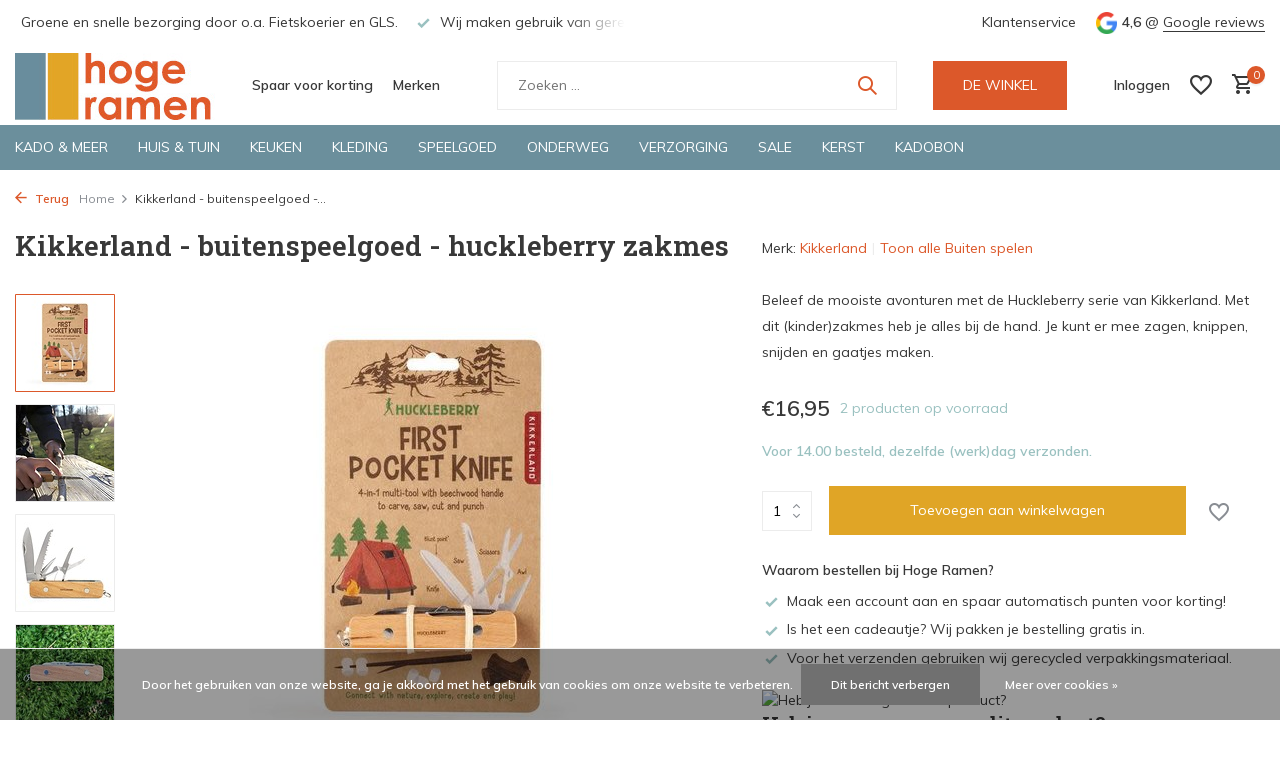

--- FILE ---
content_type: text/html;charset=utf-8
request_url: https://www.hoge-ramen.nl/kikkerland-huckleberry-mijn-eerste-zakmes.html
body_size: 20970
content:
<!DOCTYPE html>
<html lang="nl">
  <head>
        <meta charset="utf-8"/>
<!-- [START] 'blocks/head.rain' -->
<!--

  (c) 2008-2025 Lightspeed Netherlands B.V.
  http://www.lightspeedhq.com
  Generated: 19-11-2025 @ 22:36:28

-->
<link rel="canonical" href="https://www.hoge-ramen.nl/kikkerland-huckleberry-mijn-eerste-zakmes.html"/>
<link rel="alternate" href="https://www.hoge-ramen.nl/index.rss" type="application/rss+xml" title="Nieuwe producten"/>
<link href="https://cdn.webshopapp.com/assets/cookielaw.css?2025-02-20" rel="stylesheet" type="text/css"/>
<meta name="robots" content="noodp,noydir"/>
<meta name="google-site-verification" content="pXinAW3gUrcF4HJXU3ypACGJNgK1EIe98CFrIZWhoVg"/>
<meta property="og:url" content="https://www.hoge-ramen.nl/kikkerland-huckleberry-mijn-eerste-zakmes.html?source=facebook"/>
<meta property="og:site_name" content="Hoge Ramen"/>
<meta property="og:title" content="Kikkerland - huckleberry mijn eerste zakmes"/>
<meta property="og:description" content="Beleef de mooiste avonturen met de Huckleberry serie van Kikkerland. Met dit (kinder)zakmes kan je zagen, knippen, snijden en gaatjes maken."/>
<meta property="og:image" content="https://cdn.webshopapp.com/shops/254725/files/200069819/kikkerland-kikkerland-buitenspeelgoed-huckleberry.jpg"/>
<script src="https://app.dmws.plus/shop-assets/254725/dmws-plus-loader.js?id=6fa045e03792b9bc3e4bc20a0fc0f02a"></script>
<!--[if lt IE 9]>
<script src="https://cdn.webshopapp.com/assets/html5shiv.js?2025-02-20"></script>
<![endif]-->
<!-- [END] 'blocks/head.rain' -->
    <title>Kikkerland - huckleberry mijn eerste zakmes - Hoge Ramen</title>
    <meta name="description" content="Beleef de mooiste avonturen met de Huckleberry serie van Kikkerland. Met dit (kinder)zakmes kan je zagen, knippen, snijden en gaatjes maken." />
    <meta name="keywords" content="Kikkerland, Kikkerland huckleberry,  Huckleberry zakmes, Buiten spelen, Kikkerland zakmes, Zakmes kinderen, First pocket knife" />
    <meta http-equiv="X-UA-Compatible" content="IE=edge">
    <meta name="viewport" content="width=device-width, initial-scale=1.0, maximum-scale=5.0, user-scalable=no">
    <meta name="apple-mobile-web-app-capable" content="yes">
    <meta name="apple-mobile-web-app-status-bar-style" content="black">

    <link rel="shortcut icon" href="https://cdn.webshopapp.com/shops/254725/themes/180306/v/1204559/assets/favicon.ico?20220829170540" type="image/x-icon" />
    <link rel="preconnect" href="https://fonts.gstatic.com" />
    <link rel="dns-prefetch" href="https://fonts.gstatic.com">
    <link rel="preconnect" href="https://fonts.googleapis.com">
		<link rel="dns-prefetch" href="https://fonts.googleapis.com">
		<link rel="preconnect" href="https://ajax.googleapis.com">
		<link rel="dns-prefetch" href="https://ajax.googleapis.com">
		<link rel="preconnect" href="https://cdn.webshopapp.com/">
		<link rel="dns-prefetch" href="https://cdn.webshopapp.com/">
    
                        <link rel="preload" href="https://fonts.googleapis.com/css2?family=Muli:wght@300;400;600&family=Roboto+Slab:wght@600&display=swap" as="style" />
    <link rel="preload" href="https://cdn.webshopapp.com/shops/254725/themes/180306/assets/bootstrap-min.css?20251104170457" as="style" />
    <link rel="preload" href="https://cdn.webshopapp.com/shops/254725/themes/180306/assets/owl-carousel-min.css?20251104170457" as="style" />
    <link rel="preload" href="https://cdn.jsdelivr.net/npm/@fancyapps/ui/dist/fancybox.css" as="style" />
    <link rel="preload" href="https://cdn.webshopapp.com/assets/gui-2-0.css?2025-02-20" as="style" />
    <link rel="preload" href="https://cdn.webshopapp.com/assets/gui-responsive-2-0.css?2025-02-20" as="style" />
        	<link rel="preload" href="https://cdn.webshopapp.com/shops/254725/themes/180306/assets/icomoon-medium.ttf?20251104170457" as="font" crossorigin>
        <link rel="preload" href="https://cdn.webshopapp.com/shops/254725/themes/180306/assets/style.css?20251104170457" as="style" />
    <link rel="preload" href="https://cdn.webshopapp.com/shops/254725/themes/180306/assets/custom.css?20251104170457" as="style" />
    
    <script src="https://cdn.webshopapp.com/assets/jquery-1-9-1.js?2025-02-20"></script>
            <link rel="preload" href="https://cdn.webshopapp.com/shops/254725/themes/180306/assets/bootstrap-min.js?20251104170457" as="script">
    <link rel="preload" href="https://cdn.webshopapp.com/assets/gui.js?2025-02-20" as="script">
    <link rel="preload" href="https://cdn.webshopapp.com/assets/gui-responsive-2-0.js?2025-02-20" as="script">
    <link rel="preload" href="https://cdn.webshopapp.com/shops/254725/themes/180306/assets/scripts.js?20251104170457" as="script">
    <link rel="preload" href="https://cdn.webshopapp.com/shops/254725/themes/180306/assets/global.js?20251104170457" as="script">
    
    <meta property="og:title" content="Kikkerland - huckleberry mijn eerste zakmes">
<meta property="og:type" content="website"> 
<meta property="og:site_name" content="Hoge Ramen">
<meta property="og:url" content="https://www.hoge-ramen.nl/">
<meta property="og:image" content="https://cdn.webshopapp.com/shops/254725/files/200069819/1000x1000x2/kikkerland-kikkerland-buitenspeelgoed-huckleberry.jpg">
<meta name="twitter:title" content="Kikkerland - huckleberry mijn eerste zakmes">
<meta name="twitter:description" content="Beleef de mooiste avonturen met de Huckleberry serie van Kikkerland. Met dit (kinder)zakmes kan je zagen, knippen, snijden en gaatjes maken.">
<meta name="twitter:site" content="Hoge Ramen">
<meta name="twitter:card" content="https://cdn.webshopapp.com/shops/254725/themes/180306/v/1119787/assets/logo.png?20220829170539">
<meta name="twitter:image" content="https://cdn.webshopapp.com/shops/254725/themes/180306/assets/share-image.jpg?20251104170457">
<script type="application/ld+json">
  [
        {
      "@context": "https://schema.org/",
      "@type": "BreadcrumbList",
      "itemListElement":
      [
        {
          "@type": "ListItem",
          "position": 1,
          "item": {
            "@id": "https://www.hoge-ramen.nl/",
            "name": "Home"
          }
        },
                {
          "@type": "ListItem",
          "position": 2,
          "item":	{
            "@id": "https://www.hoge-ramen.nl/kikkerland-huckleberry-mijn-eerste-zakmes.html",
            "name": "Kikkerland - buitenspeelgoed - huckleberry zakmes"
          }
        }              ]
    },
            {
      "@context": "https://schema.org/",
      "@type": "Product", 
      "name": "Kikkerland Kikkerland - buitenspeelgoed - huckleberry zakmes",
      "url": "https://www.hoge-ramen.nl/kikkerland-huckleberry-mijn-eerste-zakmes.html",
      "productID": "72471281",
            "brand": {
        "@type": "Brand",
        "name": "Kikkerland"
      },
            "description": "Beleef de mooiste avonturen met de Huckleberry serie van Kikkerland. Met dit (kinder)zakmes heb je alles bij de hand. Je kunt er mee zagen, knippen, snijden en gaatjes maken.",      "image": [
            "https://cdn.webshopapp.com/shops/254725/files/200069819/1500x1500x2/kikkerland-kikkerland-buitenspeelgoed-huckleberry.jpg",            "https://cdn.webshopapp.com/shops/254725/files/200069819/1500x1500x2/kikkerland-kikkerland-buitenspeelgoed-huckleberry.jpg",            "https://cdn.webshopapp.com/shops/254725/files/200069819/1500x1500x2/kikkerland-kikkerland-buitenspeelgoed-huckleberry.jpg",            "https://cdn.webshopapp.com/shops/254725/files/200069819/1500x1500x2/kikkerland-kikkerland-buitenspeelgoed-huckleberry.jpg"            ],
      "gtin13": "612615112476",            "sku": "HB06-F",      "offers": {
        "@type": "Offer",
        "price": "16.95",
        "url": "https://www.hoge-ramen.nl/kikkerland-huckleberry-mijn-eerste-zakmes.html",
        "priceValidUntil": "2026-11-19",
        "priceCurrency": "EUR",
                "availability": "https://schema.org/InStock",
        "inventoryLevel": "2"
              }
          },
        {
      "@context": "https://schema.org/",
      "@type": "Organization",
      "url": "https://www.hoge-ramen.nl/",
      "name": "Hoge Ramen",
      "legalName": "Hoge Ramen",
      "description": "Beleef de mooiste avonturen met de Huckleberry serie van Kikkerland. Met dit (kinder)zakmes kan je zagen, knippen, snijden en gaatjes maken.",
      "logo": "https://cdn.webshopapp.com/shops/254725/themes/180306/v/1119787/assets/logo.png?20220829170539",
      "image": "https://cdn.webshopapp.com/shops/254725/themes/180306/assets/share-image.jpg?20251104170457",
      "contactPoint": {
        "@type": "ContactPoint",
        "contactType": "Customer service",
        "telephone": ""
      },
      "address": {
        "@type": "PostalAddress",
        "streetAddress": "",
        "addressLocality": "",
        "postalCode": "",
        "addressCountry": "NL"
      }
      ,
      "aggregateRating": {
          "@type": "AggregateRating",
          "bestRating": "5",
          "worstRating": "1",
          "ratingValue": "4,6",
          "reviewCount": "136",
          "url":"https://www.google.com/search?q=hoge+ramen&amp;oq=hoge+ramen&amp;aqs=chrome.0.69i59j35i39j46i175i199i512j0i512l2j69i60l3.1128j0j9&amp;sourceid=chrome&amp;ie=UTF-8#lrd=0x47c7ea6789b00297:0x3f03ea0d05eb0de5,1,,,"
      }
          },
    { 
      "@context": "https://schema.org/", 
      "@type": "WebSite", 
      "url": "https://www.hoge-ramen.nl/", 
      "name": "Hoge Ramen",
      "description": "Beleef de mooiste avonturen met de Huckleberry serie van Kikkerland. Met dit (kinder)zakmes kan je zagen, knippen, snijden en gaatjes maken.",
      "author": [
        {
          "@type": "Organization",
          "url": "https://www.dmws.nl/",
          "name": "DMWS BV",
          "address": {
            "@type": "PostalAddress",
            "streetAddress": "Wilhelmina plein 25",
            "addressLocality": "Eindhoven",
            "addressRegion": "NB",
            "postalCode": "5611 HG",
            "addressCountry": "NL"
          }
        }
      ]
    }      ]
</script>    
    <link rel="stylesheet" href="https://fonts.googleapis.com/css2?family=Muli:wght@300;400;600&family=Roboto+Slab:wght@600&display=swap" type="text/css">
    <link rel="stylesheet" href="https://cdn.webshopapp.com/shops/254725/themes/180306/assets/bootstrap-min.css?20251104170457" type="text/css">
    <link rel="stylesheet" href="https://cdn.webshopapp.com/shops/254725/themes/180306/assets/owl-carousel-min.css?20251104170457" type="text/css">
    <link rel="stylesheet" href="https://cdn.jsdelivr.net/npm/@fancyapps/ui/dist/fancybox.css" type="text/css">
    <link rel="stylesheet" href="https://cdn.webshopapp.com/assets/gui-2-0.css?2025-02-20" type="text/css">
    <link rel="stylesheet" href="https://cdn.webshopapp.com/assets/gui-responsive-2-0.css?2025-02-20" type="text/css">
    <link rel="stylesheet" href="https://cdn.webshopapp.com/shops/254725/themes/180306/assets/style.css?20251104170457" type="text/css">
    <link rel="stylesheet" href="https://cdn.webshopapp.com/shops/254725/themes/180306/assets/custom.css?20251104170457" type="text/css">
  </head>
  <body>
    <aside id="cart" class="sidebar d-flex cart palette-bg-white"><div class="heading d-none d-sm-block"><i class="icon-x close"></i><h3>Mijn winkelwagen</h3></div><div class="heading d-sm-none palette-bg-accent-light mobile"><i class="icon-x close"></i><h3>Mijn winkelwagen</h3></div><div class="filledCart d-none"><ul class="list-cart list-inline mb-0 scrollbar"></ul><div class="totals-wrap"><p data-cart="total">Totaal (<span class="length">0</span>) producten<span class="amount">€0,00</span></p><p data-cart="shipping" class="shipping d-none">Verzendkosten<span class="positive"><b>Gratis</b></span></p><p class="free-shipping">Shop nog voor <b class="amount">€49,00</b> en je bestelling wordt <b class="positive">Gratis</b> verzonden!</p><p class="total" data-cart="grand-total"><b>Totaalbedrag</b><span class="grey">Incl. btw</span><span><b>€0,00</b></span></p></div><div class="continue d-flex align-items-center"><a href="https://www.hoge-ramen.nl/cart/" class="button solid cta">Ja, ik wil dit bestellen</a></div></div><p class="emptyCart align-items-center">U heeft geen artikelen in uw winkelwagen...</p><div class="bottom d-none d-sm-block"><div class="payments d-flex justify-content-center flex-wrap dmws-payments"><div class="d-flex align-items-center justify-content-center"><img class="lazy" src="https://cdn.webshopapp.com/shops/254725/themes/180306/assets/lazy-preload.jpg?20251104170457" data-src="https://cdn.webshopapp.com/assets/icon-payment-banktransfer.png?2025-02-20" alt="Bank transfer" height="16" width="37" /></div><div class="d-flex align-items-center justify-content-center"><img class="lazy" src="https://cdn.webshopapp.com/shops/254725/themes/180306/assets/lazy-preload.jpg?20251104170457" data-src="https://cdn.webshopapp.com/assets/icon-payment-ideal.png?2025-02-20" alt="iDEAL" height="16" width="37" /></div><div class="d-flex align-items-center justify-content-center"><img class="lazy" src="https://cdn.webshopapp.com/shops/254725/themes/180306/assets/lazy-preload.jpg?20251104170457" data-src="https://cdn.webshopapp.com/assets/icon-payment-mistercash.png?2025-02-20" alt="Bancontact" height="16" width="37" /></div><div class="d-flex align-items-center justify-content-center"><img class="lazy" src="https://cdn.webshopapp.com/shops/254725/themes/180306/assets/lazy-preload.jpg?20251104170457" data-src="https://cdn.webshopapp.com/assets/icon-payment-directebanking.png?2025-02-20" alt="SOFORT Banking" height="16" width="37" /></div><div class="d-flex align-items-center justify-content-center"><img class="lazy" src="https://cdn.webshopapp.com/shops/254725/themes/180306/assets/lazy-preload.jpg?20251104170457" data-src="https://cdn.webshopapp.com/assets/icon-payment-belfius.png?2025-02-20" alt="Belfius" height="16" width="37" /></div><div class="d-flex align-items-center justify-content-center"><img class="lazy" src="https://cdn.webshopapp.com/shops/254725/themes/180306/assets/lazy-preload.jpg?20251104170457" data-src="https://cdn.webshopapp.com/assets/icon-payment-kbc.png?2025-02-20" alt="KBC" height="16" width="37" /></div><div class="d-flex align-items-center justify-content-center"><img class="lazy" src="https://cdn.webshopapp.com/shops/254725/themes/180306/assets/lazy-preload.jpg?20251104170457" data-src="https://cdn.webshopapp.com/assets/icon-payment-klarnapaylater.png?2025-02-20" alt="Klarna Pay Later" height="16" width="37" /></div><div class="d-flex align-items-center justify-content-center"><img class="lazy" src="https://cdn.webshopapp.com/shops/254725/themes/180306/assets/lazy-preload.jpg?20251104170457" data-src="https://cdn.webshopapp.com/assets/icon-payment-giftcard.png?2025-02-20" alt="Gift card" height="16" width="37" /></div></div></div></aside><aside id="sidereview" class="sidebar d-flex palette-bg-white"><div class="heading d-none d-sm-block"><i class="icon-x close"></i><h3>Schrijf je eigen review voor Kikkerland - buitenspeelgoed - huckleberry zakmes</h3></div><div class="heading d-sm-none palette-bg-black"><i class="icon-x close"></i><h3>Schrijf je eigen review voor Kikkerland - buitenspeelgoed - huckleberry zakmes</h3></div><form action="https://www.hoge-ramen.nl/account/reviewPost/72471281/" method="post" id="form-review"><input type="hidden" name="key" value="164f169118e9cb9b90c18cafa78c6f6f"><label for="review-form-score">How many stars do you give us?</label><div class="d-flex align-items-center stars-wrap"><div class="d-flex align-items-center stars"><i class="icon-star active" data-stars="1"></i><i class="icon-star active" data-stars="2"></i><i class="icon-star active" data-stars="3"></i><i class="icon-star active" data-stars="4"></i><i class="icon-star active" data-stars="5"></i></div><span data-message="1" style="display: none;">Only 1 star?</span><span data-message="2" style="display: none;">Yaay 2 stars.</span><span data-message="3" style="display: none;">This is not bad.</span><span data-message="4" style="display: none;">Good, 4 stars!</span><span data-message="5">Fantastic, you give us 5 stars!</span></div><select id="review-form-score" name="score"><option value="1">1 Ster</option><option value="2">2 Ster(ren)</option><option value="3">3 Ster(ren)</option><option value="4">4 Ster(ren)</option><option value="5" selected="selected">5 Ster(ren)</option></select><div><label for="review-form-name">Naam *</label><input id="review-form-name" type="text" name="name" value="" required placeholder="Naam"></div><div><label for="review-form-email">E-mail <span>Uw e-mailadres wordt niet gepubliceerd.</span></label><input id="review-form-email" type="text" name="email" value="" placeholder="E-mail"></div><div><label for="review-form-review">Bericht *</label><textarea id="review-form-review" class="" name="review" required placeholder="Beoordelen"></textarea></div><button type="submit" class="button">Verstuur</button></form></aside><header id="variant-1" class="d-none d-md-block sticky"><div class="topbar palette-bg-white"><div class="container"><div class="row align-items-center justify-content-between"><div class="col-6 col-lg-5 col-xl-6"><div class="usp" data-total="3"><div class="list"><div class="item"><i class="icon-check"></i> Groene en snelle bezorging door o.a. Fietskoerier en GLS.</div><div class="item"><i class="icon-check"></i> Wij maken gebruik van gerecycled verpakkingsmateriaal</div><div class="item"><i class="icon-check"></i> Bekijk de producten live in onze winkel in Deventer</div></div></div></div><div class="col-6 col-lg-7 col-xl-6 d-flex justify-content-end right"><div><a href="/service">Klantenservice</a></div><div class="review-widget"><img class="lazy" src="https://cdn.webshopapp.com/shops/254725/themes/180306/assets/lazy-preload.jpg?20251104170457" data-src="https://cdn.webshopapp.com/shops/254725/themes/180306/assets/review-widget.png?20251021222710" alt="Review Logo" height="22" width="22" /><b>4,6</b><span class="d-none d-lg-inline"> @ <a href="https://www.google.com/search?q=hoge+ramen&amp;oq=hoge+ramen&amp;aqs=chrome.0.69i59j35i39j46i175i199i512j0i512l2j69i60l3.1128j0j9&amp;sourceid=chrome&amp;ie=UTF-8#lrd=0x47c7ea6789b00297:0x3f03ea0d05eb0de5,1,,," target="_blank">Google reviews</a></span></div></div></div></div></div><div class="sticky"><div class="overlay palette-bg-white"></div><div class="mainbar palette-bg-white"><div class="container"><div class="row align-items-center justify-content-between"><div class="col-12 d-flex align-items-center justify-content-between"><a href="https://www.hoge-ramen.nl/" title="Hoge Ramen" class="logo nf"><img src="https://cdn.webshopapp.com/shops/254725/themes/180306/v/1119787/assets/logo.png?20220829170539" alt="Hoge Ramen" width="200" height="68" /></a><ul class="d-none d-md-block list-inline mb-0 navigation"><li class="list-inline-item "><a class="itemLink" href="https://www.hoge-ramen.nl/service/sparen-voor-korting/" title="Spaar voor korting" >Spaar voor korting</a></li><li class="list-inline-item "><a class="itemLink" href="https://www.hoge-ramen.nl/brands/" title="Merken" >Merken</a></li></ul><form action="https://www.hoge-ramen.nl/search/" method="get" role="search" class="formSearch search-form default"><input type="text" name="q" autocomplete="off" value="" aria-label="Zoeken" placeholder="Zoeken ..." /><i class="icon-x"></i><button type="submit" class="search-btn" title="Zoeken"><i class="icon-search"></i></button><div class="search-results palette-bg-white"><div class="heading">Zoekresultaten voor '<span></span>'</div><ul class="list-inline list-results"></ul><ul class="list-inline list-products"></ul><a href="#" class="all">Bekijk alle resultaten</a></div></form><a href="https://www.hoge-ramen.nl/service/about/" class="button">DE WINKEL</a><div class="wrap-cart d-flex align-items-center"><div class="drop-down with-overlay account login"><div class="current"><a href="https://www.hoge-ramen.nl/account/login/" aria-label="Mijn account" class="nf"><span class="d-lg-none"><i class="icon-account"></i></span><span class="d-none d-lg-block">Inloggen</span></a></div><div class="drop shadow d-none d-md-block"><ul class="list-inline mb-0"><li><i class="icon-check"></i> Spaar automatisch voor korting. </li><li><i class="icon-check"></i> Volg je bestellingen. </li><li><i class="icon-check"></i> Maak een verlanglijstje aan.</li></ul><div class="d-flex align-items-center justify-content-between"><a href="https://www.hoge-ramen.nl/account/login/" class="button">Inloggen</a><span>Nieuw? <a href="https://www.hoge-ramen.nl/account/register/">Account aanmaken</a></span></div></div></div><div class="drop-down with-overlay account wishlist"><div class="current"><a href="https://www.hoge-ramen.nl/account/login/" aria-label="Verlanglijst" class="nf"><span class="fs0">Verlanglijst</span><i class="icon-wishlist"></i></a></div><div class="drop shadow d-none d-md-block"><h4>Geen producten op verlanglijst...</h4><p>Log in en voeg producten toe door op het <i class="icon-wishlist"></i> icoon te klikken.</p><div class="d-flex align-items-center justify-content-between"><a href="https://www.hoge-ramen.nl/account/login/" class="button">Inloggen</a><span>Nieuw? <a href="https://www.hoge-ramen.nl/account/register/">Account aanmaken</a></span></div></div></div><a href="https://www.hoge-ramen.nl/cart/" class="pos-r cart nf"><i class="icon-cart"></i><span class="count">0</span></a></div></div></div></div></div><div class="menubar palette-bg-dark"><div class="container"><div class="row"><div class="col-12"><div class="menu d-none d-md-flex align-items-center default default mega "><ul class="list-inline mb-0"><li class="list-inline-item has-sub"><a href="https://www.hoge-ramen.nl/kado-meer/">Kado &amp; meer</a><ul class="sub palette-bg-white"><li class="has-children"><a href="https://www.hoge-ramen.nl/kado-meer/kadotips/">Kadotips</a><ul class="subsub palette-bg-white"><li><a href="https://www.hoge-ramen.nl/kado-meer/kadotips/sokken-kado/">Sokken kado</a></li><li><a href="https://www.hoge-ramen.nl/kado-meer/kadotips/kraamkadootjes/">Kraamkadootjes</a></li><li><a href="https://www.hoge-ramen.nl/kado-meer/kadotips/brievenbuskadootjes/">Brievenbuskadootjes</a></li><li><a href="https://www.hoge-ramen.nl/kado-meer/kadotips/kado-voor-hem/">Kado voor hem</a></li><li><a href="https://www.hoge-ramen.nl/kado-meer/kadotips/voor-het-bruidspaar/">Voor het (bruids)paar</a></li><li><a href="https://www.hoge-ramen.nl/kado-meer/kadotips/klein-gebaar/">Klein gebaar</a></li></ul></li><li class="has-children"><a href="https://www.hoge-ramen.nl/kado-meer/kadothemas/">Kadothema&#039;s</a><ul class="subsub palette-bg-white"><li><a href="https://www.hoge-ramen.nl/kado-meer/kadothemas/deventer/">Deventer</a></li><li><a href="https://www.hoge-ramen.nl/kado-meer/kadothemas/lekker-lezen/">Lekker lezen</a></li><li><a href="https://www.hoge-ramen.nl/kado-meer/kadothemas/muziek/">Muziek</a></li><li><a href="https://www.hoge-ramen.nl/kado-meer/kadothemas/meesterwerken/">Meesterwerken</a></li><li><a href="https://www.hoge-ramen.nl/kado-meer/kadothemas/katten-honden/">Katten &amp; honden</a></li><li><a href="https://www.hoge-ramen.nl/kado-meer/kadothemas/dinos/">Dino&#039;s</a></li><li><a href="https://www.hoge-ramen.nl/kado-meer/kadothemas/vogels/">Vogels</a></li><li><a href="https://www.hoge-ramen.nl/kado-meer/kadothemas/groene-vingers/">Groene vingers</a></li><li><a href="https://www.hoge-ramen.nl/kado-meer/kadothemas/nederland/">Nederland</a></li><li><a href="https://www.hoge-ramen.nl/kado-meer/kadothemas/wijn-bier/">Wijn &amp; bier</a></li><li class="more"><a href="https://www.hoge-ramen.nl/kado-meer/kadothemas/">Toon meer</a></li></ul></li><li class="has-children"><a href="https://www.hoge-ramen.nl/kado-meer/tools-gadgets/">Tools &amp; gadgets</a><ul class="subsub palette-bg-white"><li><a href="https://www.hoge-ramen.nl/kado-meer/tools-gadgets/gadgets/">Gadgets</a></li><li><a href="https://www.hoge-ramen.nl/kado-meer/tools-gadgets/handig-tools/">Handig &amp; tools</a></li><li><a href="https://www.hoge-ramen.nl/kado-meer/tools-gadgets/brillen-brillenkokers/">Brillen &amp; brillenkokers</a></li><li><a href="https://www.hoge-ramen.nl/kado-meer/tools-gadgets/do-it-yourself/">Do it yourself</a></li><li><a href="https://www.hoge-ramen.nl/kado-meer/tools-gadgets/magneten/">Magneten</a></li><li><a href="https://www.hoge-ramen.nl/kado-meer/tools-gadgets/telefoon-computer/">Telefoon &amp; computer</a></li><li><a href="https://www.hoge-ramen.nl/kado-meer/tools-gadgets/gelukskadootjes/">Gelukskadootjes</a></li></ul></li><li class="has-children"><a href="https://www.hoge-ramen.nl/kado-meer/boeken-schrijf-papierwaren/">Boeken, schrijf- &amp; papierwaren</a><ul class="subsub palette-bg-white"><li><a href="https://www.hoge-ramen.nl/kado-meer/boeken-schrijf-papierwaren/boeken/">Boeken</a></li><li><a href="https://www.hoge-ramen.nl/kado-meer/boeken-schrijf-papierwaren/kaarten/">Kaarten</a></li><li><a href="https://www.hoge-ramen.nl/kado-meer/boeken-schrijf-papierwaren/stationary/">Stationary</a></li><li><a href="https://www.hoge-ramen.nl/kado-meer/boeken-schrijf-papierwaren/kalenders-agendas/">Kalenders &amp; agenda&#039;s</a></li></ul></li><li class="has-children"><a href="https://www.hoge-ramen.nl/kado-meer/puzzels-spelletjes/">Puzzels &amp; spelletjes</a><ul class="subsub palette-bg-white"><li><a href="https://www.hoge-ramen.nl/kado-meer/puzzels-spelletjes/puzzels/">Puzzels</a></li><li><a href="https://www.hoge-ramen.nl/kado-meer/puzzels-spelletjes/spelletjes/">Spelletjes</a></li></ul></li></ul></li><li class="list-inline-item has-sub"><a href="https://www.hoge-ramen.nl/huis-tuin/">Huis &amp; tuin</a><ul class="sub palette-bg-white"><li class="has-children"><a href="https://www.hoge-ramen.nl/huis-tuin/woondecoratie/">Woondecoratie</a><ul class="subsub palette-bg-white"><li><a href="https://www.hoge-ramen.nl/huis-tuin/woondecoratie/wanddecoratie/">Wanddecoratie</a></li><li><a href="https://www.hoge-ramen.nl/huis-tuin/woondecoratie/planten-potten-vazen/">Planten, potten &amp; vazen</a></li><li><a href="https://www.hoge-ramen.nl/huis-tuin/woondecoratie/vilten-bloemen/">Vilten bloemen</a></li><li><a href="https://www.hoge-ramen.nl/huis-tuin/woondecoratie/kaarsen-kandelaars/">Kaarsen &amp; kandelaars</a></li><li><a href="https://www.hoge-ramen.nl/huis-tuin/woondecoratie/decoratie-van-papier/">Decoratie van papier</a></li><li><a href="https://www.hoge-ramen.nl/huis-tuin/woondecoratie/woongadgets/">Woongadgets</a></li><li><a href="https://www.hoge-ramen.nl/huis-tuin/woondecoratie/decoratie-van-vilt/">Decoratie van vilt</a></li><li><a href="https://www.hoge-ramen.nl/huis-tuin/woondecoratie/raamdecoratie/">Raamdecoratie</a></li><li><a href="https://www.hoge-ramen.nl/huis-tuin/woondecoratie/kussens-plaids/">Kussens &amp; plaids</a></li><li><a href="https://www.hoge-ramen.nl/huis-tuin/woondecoratie/fotolijsten-houders/">Fotolijsten &amp; -houders</a></li></ul></li><li class="has-children"><a href="https://www.hoge-ramen.nl/huis-tuin/tuin-balkon/">Tuin &amp; balkon</a><ul class="subsub palette-bg-white"><li><a href="https://www.hoge-ramen.nl/huis-tuin/tuin-balkon/zaaien-kweken/">Zaaien &amp; kweken</a></li><li><a href="https://www.hoge-ramen.nl/huis-tuin/tuin-balkon/vogels/">Vogels</a></li></ul></li><li class=""><a href="https://www.hoge-ramen.nl/huis-tuin/verlichting-accessoires/">Verlichting &amp; accessoires</a></li><li class=""><a href="https://www.hoge-ramen.nl/huis-tuin/badkamer/">Badkamer</a></li><li class="has-children"><a href="https://www.hoge-ramen.nl/huis-tuin/opruimen-opbergen/">Opruimen &amp; opbergen</a><ul class="subsub palette-bg-white"><li><a href="https://www.hoge-ramen.nl/huis-tuin/opruimen-opbergen/kratten-dozen-doosjes/">Kratten, dozen &amp; doosjes</a></li><li><a href="https://www.hoge-ramen.nl/huis-tuin/opruimen-opbergen/kapstokken-haken/">Kapstokken &amp; haken</a></li><li><a href="https://www.hoge-ramen.nl/huis-tuin/opruimen-opbergen/prullenbakken/">Prullenbakken</a></li></ul></li><li class="has-children"><a href="https://www.hoge-ramen.nl/huis-tuin/kinderkamer/">Kinderkamer</a><ul class="subsub palette-bg-white"><li><a href="https://www.hoge-ramen.nl/huis-tuin/kinderkamer/accessoires/">Accessoires</a></li><li><a href="https://www.hoge-ramen.nl/huis-tuin/kinderkamer/muur-raamstickers/">Muur- &amp; raamstickers</a></li><li><a href="https://www.hoge-ramen.nl/huis-tuin/kinderkamer/verlichting/">Verlichting</a></li><li><a href="https://www.hoge-ramen.nl/huis-tuin/kinderkamer/kinderwekkers/">Kinderwekkers</a></li></ul></li><li class=""><a href="https://www.hoge-ramen.nl/huis-tuin/kantoor/">Kantoor</a></li><li class=""><a href="https://www.hoge-ramen.nl/huis-tuin/klokken-wekkers/">Klokken &amp; wekkers</a></li><li class=""><a href="https://www.hoge-ramen.nl/huis-tuin/voor-huisdieren/">Voor huisdieren</a></li></ul></li><li class="list-inline-item has-sub"><a href="https://www.hoge-ramen.nl/keuken/">Keuken</a><ul class="sub palette-bg-white"><li class="has-children"><a href="https://www.hoge-ramen.nl/keuken/koken-bakken/">Koken &amp; bakken</a><ul class="subsub palette-bg-white"><li><a href="https://www.hoge-ramen.nl/keuken/koken-bakken/keukengerei/">Keukengerei</a></li><li><a href="https://www.hoge-ramen.nl/keuken/koken-bakken/kookwekkers-keukengadgets/">Kookwekkers &amp; keukengadgets</a></li><li><a href="https://www.hoge-ramen.nl/keuken/koken-bakken/vergiet-mengkommen/">Vergiet &amp; mengkommen</a></li><li><a href="https://www.hoge-ramen.nl/keuken/koken-bakken/schorten-pannenlappen/">Schorten &amp; pannenlappen</a></li><li><a href="https://www.hoge-ramen.nl/keuken/koken-bakken/maatbekers-lepeltjes/">Maatbekers &amp; -lepeltjes</a></li><li><a href="https://www.hoge-ramen.nl/keuken/koken-bakken/kruidenpotten/">Kruidenpotten</a></li><li><a href="https://www.hoge-ramen.nl/keuken/koken-bakken/peper-zout/">Peper &amp; zout</a></li></ul></li><li class="has-children"><a href="https://www.hoge-ramen.nl/keuken/opbergen-bewaren/">Opbergen &amp; bewaren</a><ul class="subsub palette-bg-white"><li><a href="https://www.hoge-ramen.nl/keuken/opbergen-bewaren/multikommen/">Multikommen</a></li><li><a href="https://www.hoge-ramen.nl/keuken/opbergen-bewaren/bewaardozen-voorraadbussen/">Bewaardozen &amp; voorraadbussen</a></li><li><a href="https://www.hoge-ramen.nl/keuken/opbergen-bewaren/siliconen-deksels/">Siliconen deksels</a></li><li><a href="https://www.hoge-ramen.nl/keuken/opbergen-bewaren/vershoudclips/">Vershoudclips</a></li></ul></li><li class="has-children"><a href="https://www.hoge-ramen.nl/keuken/servies-bestek/">Servies &amp; bestek</a><ul class="subsub palette-bg-white"><li><a href="https://www.hoge-ramen.nl/keuken/servies-bestek/bekers-kopjes/">Bekers &amp; kopjes</a></li><li><a href="https://www.hoge-ramen.nl/keuken/servies-bestek/kommen-schalen/">Kommen &amp; schalen</a></li><li><a href="https://www.hoge-ramen.nl/keuken/servies-bestek/borden/">Borden</a></li><li><a href="https://www.hoge-ramen.nl/keuken/servies-bestek/bestek/">Bestek</a></li><li><a href="https://www.hoge-ramen.nl/keuken/servies-bestek/glazen/">Glazen</a></li><li><a href="https://www.hoge-ramen.nl/keuken/servies-bestek/eierdopjes/">Eierdopjes</a></li><li><a href="https://www.hoge-ramen.nl/keuken/servies-bestek/schenkkannen/">Schenkkannen</a></li><li><a href="https://www.hoge-ramen.nl/keuken/servies-bestek/melk-suiker/">Melk &amp; suiker</a></li></ul></li><li class="has-children"><a href="https://www.hoge-ramen.nl/keuken/serveren/">Serveren</a><ul class="subsub palette-bg-white"><li><a href="https://www.hoge-ramen.nl/keuken/serveren/dienbladen-onderzetters/">Dienbladen &amp; onderzetters</a></li><li><a href="https://www.hoge-ramen.nl/keuken/serveren/aan-tafel/">Aan tafel</a></li><li><a href="https://www.hoge-ramen.nl/keuken/serveren/koffie-thee/">Koffie &amp; thee</a></li><li><a href="https://www.hoge-ramen.nl/keuken/serveren/bier-wijn/">Bier &amp; wijn</a></li></ul></li><li class="has-children"><a href="https://www.hoge-ramen.nl/keuken/schoonmaken/">Schoonmaken</a><ul class="subsub palette-bg-white"><li><a href="https://www.hoge-ramen.nl/keuken/schoonmaken/geurstokjes-roomspray/">Geurstokjes &amp; roomspray</a></li><li><a href="https://www.hoge-ramen.nl/keuken/schoonmaken/schoonmaakartikelen/">Schoonmaakartikelen</a></li><li><a href="https://www.hoge-ramen.nl/keuken/schoonmaken/schoonmaakmiddelen/">Schoonmaakmiddelen</a></li><li><a href="https://www.hoge-ramen.nl/keuken/schoonmaken/droogdoeken/">Droogdoeken</a></li><li><a href="https://www.hoge-ramen.nl/keuken/schoonmaken/vaatdoeken-sponsjes/">Vaatdoeken &amp; sponsjes</a></li><li><a href="https://www.hoge-ramen.nl/keuken/schoonmaken/handdoeken/">Handdoeken</a></li><li><a href="https://www.hoge-ramen.nl/keuken/schoonmaken/afvalbakjes-zakken/">Afvalbakjes &amp; -zakken</a></li></ul></li><li class=""><a href="https://www.hoge-ramen.nl/keuken/kinderservies-bestek/">Kinderservies &amp; -bestek</a></li><li class=""><a href="https://www.hoge-ramen.nl/keuken/eten-drinken/">Eten &amp; drinken</a></li></ul></li><li class="list-inline-item has-sub"><a href="https://www.hoge-ramen.nl/kleding/">Kleding</a><ul class="sub palette-bg-white"><li class="has-children"><a href="https://www.hoge-ramen.nl/kleding/tops/">Tops</a><ul class="subsub palette-bg-white"><li><a href="https://www.hoge-ramen.nl/kleding/tops/blouses/">Blouses</a></li><li><a href="https://www.hoge-ramen.nl/kleding/tops/shirts-truitjes/">Shirts &amp; truitjes</a></li><li><a href="https://www.hoge-ramen.nl/kleding/tops/vestjes-jasjes/">Vestjes &amp; jasjes</a></li><li><a href="https://www.hoge-ramen.nl/kleding/tops/truien-sweaters/">Truien &amp; sweaters</a></li></ul></li><li class="has-children"><a href="https://www.hoge-ramen.nl/kleding/broeken-rokken/">Broeken &amp; rokken</a><ul class="subsub palette-bg-white"><li><a href="https://www.hoge-ramen.nl/kleding/broeken-rokken/rokken/">Rokken</a></li><li><a href="https://www.hoge-ramen.nl/kleding/broeken-rokken/broeken/">Broeken</a></li></ul></li><li class="has-children"><a href="https://www.hoge-ramen.nl/kleding/jurken-jumpsuits/">Jurken &amp; jumpsuits</a><ul class="subsub palette-bg-white"><li><a href="https://www.hoge-ramen.nl/kleding/jurken-jumpsuits/tunieken/">Tunieken</a></li><li><a href="https://www.hoge-ramen.nl/kleding/jurken-jumpsuits/jumpsuits/">Jumpsuits</a></li><li><a href="https://www.hoge-ramen.nl/kleding/jurken-jumpsuits/jurken/">Jurken</a></li></ul></li><li class="has-children"><a href="https://www.hoge-ramen.nl/kleding/jassen/">Jassen</a><ul class="subsub palette-bg-white"><li><a href="https://www.hoge-ramen.nl/kleding/jassen/regenjassen/">Regenjassen</a></li><li><a href="https://www.hoge-ramen.nl/kleding/jassen/winterjassen/">Winterjassen</a></li><li><a href="https://www.hoge-ramen.nl/kleding/jassen/zomerjassen/">Zomerjassen</a></li></ul></li><li class="has-children"><a href="https://www.hoge-ramen.nl/kleding/kinderkleding-accessoires/">Kinderkleding &amp; accessoires</a><ul class="subsub palette-bg-white"><li><a href="https://www.hoge-ramen.nl/kleding/kinderkleding-accessoires/sokken/">Sokken</a></li><li><a href="https://www.hoge-ramen.nl/kleding/kinderkleding-accessoires/petjes-zonnebrillen/">Petjes &amp; zonnebrillen</a></li><li><a href="https://www.hoge-ramen.nl/kleding/kinderkleding-accessoires/horloges/">Horloges</a></li><li><a href="https://www.hoge-ramen.nl/kleding/kinderkleding-accessoires/sieraden/">Sieraden</a></li></ul></li><li class="has-children"><a href="https://www.hoge-ramen.nl/kleding/sokken-ondergoed/">Sokken &amp; ondergoed</a><ul class="subsub palette-bg-white"><li><a href="https://www.hoge-ramen.nl/kleding/sokken-ondergoed/sokken/">Sokken</a></li><li><a href="https://www.hoge-ramen.nl/kleding/sokken-ondergoed/ondergoed/">Ondergoed</a></li></ul></li><li class="has-children"><a href="https://www.hoge-ramen.nl/kleding/accessoires/">Accessoires</a><ul class="subsub palette-bg-white"><li><a href="https://www.hoge-ramen.nl/kleding/accessoires/zonnebrillen/">Zonnebrillen</a></li><li><a href="https://www.hoge-ramen.nl/kleding/accessoires/leesbrillen/">Leesbrillen</a></li><li><a href="https://www.hoge-ramen.nl/kleding/accessoires/mutsen-sjaals-wanten/">Mutsen, sjaals &amp; wanten</a></li><li><a href="https://www.hoge-ramen.nl/kleding/accessoires/sieraden/">Sieraden</a></li><li><a href="https://www.hoge-ramen.nl/kleding/accessoires/riemen/">Riemen</a></li></ul></li><li class="has-children"><a href="https://www.hoge-ramen.nl/kleding/voor-hem/">Voor hem</a><ul class="subsub palette-bg-white"><li><a href="https://www.hoge-ramen.nl/kleding/voor-hem/heren-vesten/">Heren vesten</a></li><li><a href="https://www.hoge-ramen.nl/kleding/voor-hem/t-shirts/">T-shirts</a></li></ul></li></ul></li><li class="list-inline-item has-sub"><a href="https://www.hoge-ramen.nl/speelgoed/">Speelgoed</a><ul class="sub palette-bg-white"><li class="has-children"><a href="https://www.hoge-ramen.nl/speelgoed/kleuren-knutselen/">Kleuren &amp; knutselen</a><ul class="subsub palette-bg-white"><li><a href="https://www.hoge-ramen.nl/speelgoed/kleuren-knutselen/tekenen-kleuren/">Tekenen &amp; kleuren</a></li><li><a href="https://www.hoge-ramen.nl/speelgoed/kleuren-knutselen/vouwen-plakken/">Vouwen &amp; plakken</a></li><li><a href="https://www.hoge-ramen.nl/speelgoed/kleuren-knutselen/kleien/">Kleien</a></li><li><a href="https://www.hoge-ramen.nl/speelgoed/kleuren-knutselen/knutselpakketten/">Knutselpakketten</a></li><li><a href="https://www.hoge-ramen.nl/speelgoed/kleuren-knutselen/bouwpakketten/">Bouwpakketten</a></li></ul></li><li class="has-children"><a href="https://www.hoge-ramen.nl/speelgoed/puzzels-spelletjes/">Puzzels &amp; spelletjes</a><ul class="subsub palette-bg-white"><li><a href="https://www.hoge-ramen.nl/speelgoed/puzzels-spelletjes/puzzels/">Puzzels</a></li><li><a href="https://www.hoge-ramen.nl/speelgoed/puzzels-spelletjes/spelletjes/">Spelletjes</a></li></ul></li><li class="has-children"><a href="https://www.hoge-ramen.nl/speelgoed/boeken/">Boeken</a><ul class="subsub palette-bg-white"><li><a href="https://www.hoge-ramen.nl/speelgoed/boeken/leesboeken/">Leesboeken</a></li><li><a href="https://www.hoge-ramen.nl/speelgoed/boeken/doeboeken/">Doeboeken</a></li><li><a href="https://www.hoge-ramen.nl/speelgoed/boeken/geluidenboeken/">Geluidenboeken</a></li></ul></li><li class=""><a href="https://www.hoge-ramen.nl/speelgoed/knuffels/">Knuffels</a></li><li class=""><a href="https://www.hoge-ramen.nl/speelgoed/voor-de-kleintjes/">Voor de kleintjes</a></li><li class=""><a href="https://www.hoge-ramen.nl/speelgoed/voertuigen/">Voertuigen</a></li><li class=""><a href="https://www.hoge-ramen.nl/speelgoed/houten-speelgoed/">Houten speelgoed</a></li><li class=""><a href="https://www.hoge-ramen.nl/speelgoed/make-up-tattoos/">Make-up &amp; tattoos</a></li><li class=""><a href="https://www.hoge-ramen.nl/speelgoed/bouwspeelgoed/">Bouwspeelgoed</a></li><li class=""><a href="https://www.hoge-ramen.nl/speelgoed/buiten-spelen/">Buiten spelen</a></li><li class=""><a href="https://www.hoge-ramen.nl/speelgoed/badspeelgoed/">Badspeelgoed</a></li><li class=""><a href="https://www.hoge-ramen.nl/speelgoed/beeld-muziek/">Beeld &amp; muziek</a></li><li class=""><a href="https://www.hoge-ramen.nl/speelgoed/experimenteren/">Experimenteren</a></li><li class=""><a href="https://www.hoge-ramen.nl/speelgoed/sensorisch-speelgoed/">Sensorisch speelgoed</a></li></ul></li><li class="list-inline-item has-sub"><a href="https://www.hoge-ramen.nl/onderweg/">Onderweg</a><ul class="sub palette-bg-white"><li class="has-children"><a href="https://www.hoge-ramen.nl/onderweg/drinken-meenemen/">Drinken meenemen</a><ul class="subsub palette-bg-white"><li><a href="https://www.hoge-ramen.nl/onderweg/drinken-meenemen/beker-met-deksel/">Beker met deksel</a></li><li><a href="https://www.hoge-ramen.nl/onderweg/drinken-meenemen/inklapbeker-met-deksel/">Inklapbeker met deksel</a></li><li><a href="https://www.hoge-ramen.nl/onderweg/drinken-meenemen/drinkfles/">Drinkfles</a></li><li><a href="https://www.hoge-ramen.nl/onderweg/drinken-meenemen/thermosbeker/">Thermosbeker</a></li><li><a href="https://www.hoge-ramen.nl/onderweg/drinken-meenemen/thermosfles/">Thermosfles</a></li><li><a href="https://www.hoge-ramen.nl/onderweg/drinken-meenemen/schoolbekers-flessen/">Schoolbekers &amp; -flessen</a></li><li><a href="https://www.hoge-ramen.nl/onderweg/drinken-meenemen/rvs-drinkflessen-bekers/">RVS drinkflessen &amp; -bekers</a></li></ul></li><li class="has-children"><a href="https://www.hoge-ramen.nl/onderweg/eten-meenemen/">Eten meenemen</a><ul class="subsub palette-bg-white"><li><a href="https://www.hoge-ramen.nl/onderweg/eten-meenemen/lunchzakje/">Lunchzakje</a></li><li><a href="https://www.hoge-ramen.nl/onderweg/eten-meenemen/lunchpot-snackpot/">Lunchpot &amp; snackpot</a></li><li><a href="https://www.hoge-ramen.nl/onderweg/eten-meenemen/lunchbox/">Lunchbox</a></li><li><a href="https://www.hoge-ramen.nl/onderweg/eten-meenemen/bentobox/">Bentobox</a></li><li><a href="https://www.hoge-ramen.nl/onderweg/eten-meenemen/schoollunch-snack/">Schoollunch &amp; snack</a></li><li><a href="https://www.hoge-ramen.nl/onderweg/eten-meenemen/bestek-koeling/">Bestek &amp; koeling</a></li><li><a href="https://www.hoge-ramen.nl/onderweg/eten-meenemen/takeaway-boxen/">Takeaway boxen</a></li></ul></li><li class="has-children"><a href="https://www.hoge-ramen.nl/onderweg/geld-pasjes-sleutels/">Geld, pasjes &amp; sleutels</a><ul class="subsub palette-bg-white"><li><a href="https://www.hoge-ramen.nl/onderweg/geld-pasjes-sleutels/kaarthouders/">Kaarthouders</a></li><li><a href="https://www.hoge-ramen.nl/onderweg/geld-pasjes-sleutels/sleutelhangers-houders/">Sleutelhangers &amp; -houders</a></li><li><a href="https://www.hoge-ramen.nl/onderweg/geld-pasjes-sleutels/kinderportemonnees/">Kinderportemonnees</a></li></ul></li><li class="has-children"><a href="https://www.hoge-ramen.nl/onderweg/tassen/">Tassen</a><ul class="subsub palette-bg-white"><li><a href="https://www.hoge-ramen.nl/onderweg/tassen/opvouwtassen/">Opvouwtassen</a></li><li><a href="https://www.hoge-ramen.nl/onderweg/tassen/hand-schoudertassen/">Hand- &amp; schoudertassen</a></li><li><a href="https://www.hoge-ramen.nl/onderweg/tassen/heuptasjes-crossovers/">Heuptasjes &amp; crossovers</a></li><li><a href="https://www.hoge-ramen.nl/onderweg/tassen/rugzakken-tassen/">Rugzakken &amp; -tassen</a></li><li><a href="https://www.hoge-ramen.nl/onderweg/tassen/stoffen-tassen/">Stoffen tassen</a></li><li><a href="https://www.hoge-ramen.nl/onderweg/tassen/overige-tassen-etuis/">Overige tassen &amp; etuis</a></li><li><a href="https://www.hoge-ramen.nl/onderweg/tassen/kindertassen-etuis/">Kindertassen &amp; -etuis</a></li></ul></li><li class="has-children"><a href="https://www.hoge-ramen.nl/onderweg/mee-op-reis/">Mee op reis</a><ul class="subsub palette-bg-white"><li><a href="https://www.hoge-ramen.nl/onderweg/mee-op-reis/voor-volwassenen/">Voor volwassenen</a></li><li><a href="https://www.hoge-ramen.nl/onderweg/mee-op-reis/reizen-met-kinderen/">Reizen met kinderen</a></li><li><a href="https://www.hoge-ramen.nl/onderweg/mee-op-reis/sneldrogende-strandlakens/">(Sneldrogende) strandlakens</a></li></ul></li></ul></li><li class="list-inline-item has-sub"><a href="https://www.hoge-ramen.nl/verzorging/">Verzorging</a><ul class="sub palette-bg-white"><li class="has-children"><a href="https://www.hoge-ramen.nl/verzorging/lichaamsverzorging/">Lichaamsverzorging</a><ul class="subsub palette-bg-white"><li><a href="https://www.hoge-ramen.nl/verzorging/lichaamsverzorging/body-wash/">Body wash</a></li><li><a href="https://www.hoge-ramen.nl/verzorging/lichaamsverzorging/body-lotion-oil/">Body lotion &amp; oil</a></li><li><a href="https://www.hoge-ramen.nl/verzorging/lichaamsverzorging/deodorant/">Deodorant</a></li><li><a href="https://www.hoge-ramen.nl/verzorging/lichaamsverzorging/body-scrub-shave/">Body scrub &amp; shave</a></li><li><a href="https://www.hoge-ramen.nl/verzorging/lichaamsverzorging/zonnebrand-anti-muggen/">Zonnebrand &amp; anti-muggen</a></li></ul></li><li class="has-children"><a href="https://www.hoge-ramen.nl/verzorging/haarverzorging/">Haarverzorging</a><ul class="subsub palette-bg-white"><li><a href="https://www.hoge-ramen.nl/verzorging/haarverzorging/shampoo/">Shampoo</a></li><li><a href="https://www.hoge-ramen.nl/verzorging/haarverzorging/conditioner/">Conditioner</a></li><li><a href="https://www.hoge-ramen.nl/verzorging/haarverzorging/haarmasker/">Haarmasker</a></li></ul></li><li class="has-children"><a href="https://www.hoge-ramen.nl/verzorging/mond-gezichtsverzorging/">Mond- &amp; gezichtsverzorging</a><ul class="subsub palette-bg-white"><li><a href="https://www.hoge-ramen.nl/verzorging/mond-gezichtsverzorging/gezichtsverzorging/">Gezichtsverzorging</a></li><li><a href="https://www.hoge-ramen.nl/verzorging/mond-gezichtsverzorging/mondverzorging/">Mondverzorging</a></li></ul></li><li class="has-children"><a href="https://www.hoge-ramen.nl/verzorging/handverzorging/">Handverzorging</a><ul class="subsub palette-bg-white"><li><a href="https://www.hoge-ramen.nl/verzorging/handverzorging/handzeep/">Handzeep</a></li><li><a href="https://www.hoge-ramen.nl/verzorging/handverzorging/hand-voetencreme/">Hand- &amp; voetencrème</a></li></ul></li><li class="has-children"><a href="https://www.hoge-ramen.nl/verzorging/verzorging-diversen/">Verzorging diversen</a><ul class="subsub palette-bg-white"><li><a href="https://www.hoge-ramen.nl/verzorging/verzorging-diversen/accessoires/">Accessoires</a></li><li><a href="https://www.hoge-ramen.nl/verzorging/verzorging-diversen/baby-kind/">Baby &amp; kind</a></li><li><a href="https://www.hoge-ramen.nl/verzorging/verzorging-diversen/honden/">Honden</a></li></ul></li></ul></li><li class="list-inline-item has-sub"><a href="https://www.hoge-ramen.nl/sale/">Sale</a><ul class="sub palette-bg-white"><li class=""><a href="https://www.hoge-ramen.nl/sale/kado-meer/">Kado &amp; meer</a></li><li class=""><a href="https://www.hoge-ramen.nl/sale/huis-tuin/">Huis &amp; tuin</a></li><li class=""><a href="https://www.hoge-ramen.nl/sale/keuken/">Keuken</a></li><li class=""><a href="https://www.hoge-ramen.nl/sale/kleding/">Kleding</a></li><li class=""><a href="https://www.hoge-ramen.nl/sale/speelgoed/">Speelgoed</a></li><li class=""><a href="https://www.hoge-ramen.nl/sale/onderweg/">Onderweg</a></li><li class=""><a href="https://www.hoge-ramen.nl/sale/verzorging/">Verzorging</a></li></ul></li><li class="list-inline-item has-sub"><a href="https://www.hoge-ramen.nl/kerst/">Kerst</a><ul class="sub palette-bg-white"><li class=""><a href="https://www.hoge-ramen.nl/kerst/kersthangers-pieken/">Kersthangers &amp; pieken</a></li><li class=""><a href="https://www.hoge-ramen.nl/kerst/kerstkaarten/">Kerstkaarten</a></li><li class=""><a href="https://www.hoge-ramen.nl/kerst/kerst-diversen/">Kerst diversen</a></li><li class=""><a href="https://www.hoge-ramen.nl/kerst/kerstspeelgoed/">Kerstspeelgoed</a></li><li class=""><a href="https://www.hoge-ramen.nl/kerst/kerstsokken/">Kerstsokken</a></li><li class=""><a href="https://www.hoge-ramen.nl/kerst/kerstkaarsen/">Kerstkaarsen</a></li><li class=""><a href="https://www.hoge-ramen.nl/kerst/kerstkransen/">Kerstkransen</a></li><li class=""><a href="https://www.hoge-ramen.nl/kerst/kerststallen/">Kerststallen</a></li></ul></li><li class="list-inline-item"><a href="https://www.hoge-ramen.nl/kadobon/">Kadobon</a></li></ul></div></div></div></div></div></div><div class="spacetop"></div></header><header id="mobile-variant-4" class="d-md-none mobile-header sticky"><div class="overlay palette-bg-white"></div><div class="top shadow palette-bg-white"><div class="container"><div class="row"><div class="col-12 d-flex align-items-center justify-content-between"><div class="d-md-none mobile-menu"><i class="icon-menu"></i><div class="menu-wrapper"><div class="d-flex align-items-center justify-content-between heading palette-bg-accent-light"><span>Menu</span><i class="icon-x"></i></div><ul class="list-inline mb-0 palette-bg-white"><li><a href="https://www.hoge-ramen.nl/service/sparen-voor-korting/" title="Spaar voor korting" >Spaar voor korting</a></li><li><a href="https://www.hoge-ramen.nl/brands/" title="Merken" >Merken</a></li><li class="link"><a href="https://www.hoge-ramen.nl/service/about/">DE WINKEL</a></li><li class="categories images"><a href="https://www.hoge-ramen.nl/catalog/" data-title="webshop">Webshop</a><div class="back">Terug naar <span></span></div><ul><li class="has-sub "><a href="https://www.hoge-ramen.nl/kado-meer/" class="nf" data-title="kado &amp; meer">Kado &amp; meer<i class="icon-chevron-down"></i></a><ul class="sub"><li class="has-children"><a href="https://www.hoge-ramen.nl/kado-meer/kadotips/" data-title="kadotips">Kadotips<i class="icon-chevron-down"></i></a><ul class="sub"><li><a href="https://www.hoge-ramen.nl/kado-meer/kadotips/sokken-kado/" data-title="sokken kado">Sokken kado</a></li><li><a href="https://www.hoge-ramen.nl/kado-meer/kadotips/kraamkadootjes/" data-title="kraamkadootjes">Kraamkadootjes</a></li><li><a href="https://www.hoge-ramen.nl/kado-meer/kadotips/brievenbuskadootjes/" data-title="brievenbuskadootjes">Brievenbuskadootjes</a></li><li><a href="https://www.hoge-ramen.nl/kado-meer/kadotips/kado-voor-hem/" data-title="kado voor hem">Kado voor hem</a></li><li><a href="https://www.hoge-ramen.nl/kado-meer/kadotips/voor-het-bruidspaar/" data-title="voor het (bruids)paar">Voor het (bruids)paar</a></li><li><a href="https://www.hoge-ramen.nl/kado-meer/kadotips/klein-gebaar/" data-title="klein gebaar">Klein gebaar</a></li></ul></li><li class="has-children"><a href="https://www.hoge-ramen.nl/kado-meer/kadothemas/" data-title="kadothema&#039;s">Kadothema&#039;s<i class="icon-chevron-down"></i></a><ul class="sub"><li><a href="https://www.hoge-ramen.nl/kado-meer/kadothemas/deventer/" data-title="deventer">Deventer</a></li><li><a href="https://www.hoge-ramen.nl/kado-meer/kadothemas/lekker-lezen/" data-title="lekker lezen">Lekker lezen</a></li><li><a href="https://www.hoge-ramen.nl/kado-meer/kadothemas/muziek/" data-title="muziek">Muziek</a></li><li><a href="https://www.hoge-ramen.nl/kado-meer/kadothemas/meesterwerken/" data-title="meesterwerken">Meesterwerken</a></li><li><a href="https://www.hoge-ramen.nl/kado-meer/kadothemas/katten-honden/" data-title="katten &amp; honden">Katten &amp; honden</a></li><li><a href="https://www.hoge-ramen.nl/kado-meer/kadothemas/dinos/" data-title="dino&#039;s">Dino&#039;s</a></li><li><a href="https://www.hoge-ramen.nl/kado-meer/kadothemas/vogels/" data-title="vogels">Vogels</a></li><li><a href="https://www.hoge-ramen.nl/kado-meer/kadothemas/groene-vingers/" data-title="groene vingers">Groene vingers</a></li><li><a href="https://www.hoge-ramen.nl/kado-meer/kadothemas/nederland/" data-title="nederland">Nederland</a></li><li><a href="https://www.hoge-ramen.nl/kado-meer/kadothemas/wijn-bier/" data-title="wijn &amp; bier">Wijn &amp; bier</a></li><li><a href="https://www.hoge-ramen.nl/kado-meer/kadothemas/persoonlijk/" data-title="persoonlijk">Persoonlijk</a></li></ul></li><li class="has-children"><a href="https://www.hoge-ramen.nl/kado-meer/tools-gadgets/" data-title="tools &amp; gadgets">Tools &amp; gadgets<i class="icon-chevron-down"></i></a><ul class="sub"><li><a href="https://www.hoge-ramen.nl/kado-meer/tools-gadgets/gadgets/" data-title="gadgets">Gadgets</a></li><li><a href="https://www.hoge-ramen.nl/kado-meer/tools-gadgets/handig-tools/" data-title="handig &amp; tools">Handig &amp; tools</a></li><li><a href="https://www.hoge-ramen.nl/kado-meer/tools-gadgets/brillen-brillenkokers/" data-title="brillen &amp; brillenkokers">Brillen &amp; brillenkokers</a></li><li><a href="https://www.hoge-ramen.nl/kado-meer/tools-gadgets/do-it-yourself/" data-title="do it yourself">Do it yourself</a></li><li><a href="https://www.hoge-ramen.nl/kado-meer/tools-gadgets/magneten/" data-title="magneten">Magneten</a></li><li><a href="https://www.hoge-ramen.nl/kado-meer/tools-gadgets/telefoon-computer/" data-title="telefoon &amp; computer">Telefoon &amp; computer</a></li><li><a href="https://www.hoge-ramen.nl/kado-meer/tools-gadgets/gelukskadootjes/" data-title="gelukskadootjes">Gelukskadootjes</a></li></ul></li><li class="has-children"><a href="https://www.hoge-ramen.nl/kado-meer/boeken-schrijf-papierwaren/" data-title="boeken, schrijf- &amp; papierwaren">Boeken, schrijf- &amp; papierwaren<i class="icon-chevron-down"></i></a><ul class="sub"><li><a href="https://www.hoge-ramen.nl/kado-meer/boeken-schrijf-papierwaren/boeken/" data-title="boeken">Boeken</a></li><li><a href="https://www.hoge-ramen.nl/kado-meer/boeken-schrijf-papierwaren/kaarten/" data-title="kaarten">Kaarten</a></li><li><a href="https://www.hoge-ramen.nl/kado-meer/boeken-schrijf-papierwaren/stationary/" data-title="stationary">Stationary</a></li><li><a href="https://www.hoge-ramen.nl/kado-meer/boeken-schrijf-papierwaren/kalenders-agendas/" data-title="kalenders &amp; agenda&#039;s">Kalenders &amp; agenda&#039;s</a></li></ul></li><li class="has-children"><a href="https://www.hoge-ramen.nl/kado-meer/puzzels-spelletjes/" data-title="puzzels &amp; spelletjes">Puzzels &amp; spelletjes<i class="icon-chevron-down"></i></a><ul class="sub"><li><a href="https://www.hoge-ramen.nl/kado-meer/puzzels-spelletjes/puzzels/" data-title="puzzels">Puzzels</a></li><li><a href="https://www.hoge-ramen.nl/kado-meer/puzzels-spelletjes/spelletjes/" data-title="spelletjes">Spelletjes</a></li></ul></li></ul></li><li class="has-sub "><a href="https://www.hoge-ramen.nl/huis-tuin/" class="nf" data-title="huis &amp; tuin">Huis &amp; tuin<i class="icon-chevron-down"></i></a><ul class="sub"><li class="has-children"><a href="https://www.hoge-ramen.nl/huis-tuin/woondecoratie/" data-title="woondecoratie">Woondecoratie<i class="icon-chevron-down"></i></a><ul class="sub"><li><a href="https://www.hoge-ramen.nl/huis-tuin/woondecoratie/wanddecoratie/" data-title="wanddecoratie">Wanddecoratie</a></li><li><a href="https://www.hoge-ramen.nl/huis-tuin/woondecoratie/planten-potten-vazen/" data-title="planten, potten &amp; vazen">Planten, potten &amp; vazen</a></li><li><a href="https://www.hoge-ramen.nl/huis-tuin/woondecoratie/vilten-bloemen/" data-title="vilten bloemen">Vilten bloemen</a></li><li><a href="https://www.hoge-ramen.nl/huis-tuin/woondecoratie/kaarsen-kandelaars/" data-title="kaarsen &amp; kandelaars">Kaarsen &amp; kandelaars</a></li><li><a href="https://www.hoge-ramen.nl/huis-tuin/woondecoratie/decoratie-van-papier/" data-title="decoratie van papier">Decoratie van papier</a></li><li><a href="https://www.hoge-ramen.nl/huis-tuin/woondecoratie/woongadgets/" data-title="woongadgets">Woongadgets</a></li><li><a href="https://www.hoge-ramen.nl/huis-tuin/woondecoratie/decoratie-van-vilt/" data-title="decoratie van vilt">Decoratie van vilt</a></li><li><a href="https://www.hoge-ramen.nl/huis-tuin/woondecoratie/raamdecoratie/" data-title="raamdecoratie">Raamdecoratie</a></li><li><a href="https://www.hoge-ramen.nl/huis-tuin/woondecoratie/kussens-plaids/" data-title="kussens &amp; plaids">Kussens &amp; plaids</a></li><li><a href="https://www.hoge-ramen.nl/huis-tuin/woondecoratie/fotolijsten-houders/" data-title="fotolijsten &amp; -houders">Fotolijsten &amp; -houders</a></li></ul></li><li class="has-children"><a href="https://www.hoge-ramen.nl/huis-tuin/tuin-balkon/" data-title="tuin &amp; balkon">Tuin &amp; balkon<i class="icon-chevron-down"></i></a><ul class="sub"><li><a href="https://www.hoge-ramen.nl/huis-tuin/tuin-balkon/zaaien-kweken/" data-title="zaaien &amp; kweken">Zaaien &amp; kweken</a></li><li><a href="https://www.hoge-ramen.nl/huis-tuin/tuin-balkon/vogels/" data-title="vogels">Vogels</a></li></ul></li><li class=""><a href="https://www.hoge-ramen.nl/huis-tuin/verlichting-accessoires/" data-title="verlichting &amp; accessoires">Verlichting &amp; accessoires</a></li><li class=""><a href="https://www.hoge-ramen.nl/huis-tuin/badkamer/" data-title="badkamer">Badkamer</a></li><li class="has-children"><a href="https://www.hoge-ramen.nl/huis-tuin/opruimen-opbergen/" data-title="opruimen &amp; opbergen">Opruimen &amp; opbergen<i class="icon-chevron-down"></i></a><ul class="sub"><li><a href="https://www.hoge-ramen.nl/huis-tuin/opruimen-opbergen/kratten-dozen-doosjes/" data-title="kratten, dozen &amp; doosjes">Kratten, dozen &amp; doosjes</a></li><li><a href="https://www.hoge-ramen.nl/huis-tuin/opruimen-opbergen/kapstokken-haken/" data-title="kapstokken &amp; haken">Kapstokken &amp; haken</a></li><li><a href="https://www.hoge-ramen.nl/huis-tuin/opruimen-opbergen/prullenbakken/" data-title="prullenbakken">Prullenbakken</a></li></ul></li><li class="has-children"><a href="https://www.hoge-ramen.nl/huis-tuin/kinderkamer/" data-title="kinderkamer">Kinderkamer<i class="icon-chevron-down"></i></a><ul class="sub"><li><a href="https://www.hoge-ramen.nl/huis-tuin/kinderkamer/accessoires/" data-title="accessoires">Accessoires</a></li><li><a href="https://www.hoge-ramen.nl/huis-tuin/kinderkamer/muur-raamstickers/" data-title="muur- &amp; raamstickers">Muur- &amp; raamstickers</a></li><li><a href="https://www.hoge-ramen.nl/huis-tuin/kinderkamer/verlichting/" data-title="verlichting">Verlichting</a></li><li><a href="https://www.hoge-ramen.nl/huis-tuin/kinderkamer/kinderwekkers/" data-title="kinderwekkers">Kinderwekkers</a></li></ul></li><li class=""><a href="https://www.hoge-ramen.nl/huis-tuin/kantoor/" data-title="kantoor">Kantoor</a></li><li class=""><a href="https://www.hoge-ramen.nl/huis-tuin/klokken-wekkers/" data-title="klokken &amp; wekkers">Klokken &amp; wekkers</a></li><li class=""><a href="https://www.hoge-ramen.nl/huis-tuin/voor-huisdieren/" data-title="voor huisdieren">Voor huisdieren</a></li></ul></li><li class="has-sub "><a href="https://www.hoge-ramen.nl/keuken/" class="nf" data-title="keuken">Keuken<i class="icon-chevron-down"></i></a><ul class="sub"><li class="has-children"><a href="https://www.hoge-ramen.nl/keuken/koken-bakken/" data-title="koken &amp; bakken">Koken &amp; bakken<i class="icon-chevron-down"></i></a><ul class="sub"><li><a href="https://www.hoge-ramen.nl/keuken/koken-bakken/keukengerei/" data-title="keukengerei">Keukengerei</a></li><li><a href="https://www.hoge-ramen.nl/keuken/koken-bakken/kookwekkers-keukengadgets/" data-title="kookwekkers &amp; keukengadgets">Kookwekkers &amp; keukengadgets</a></li><li><a href="https://www.hoge-ramen.nl/keuken/koken-bakken/vergiet-mengkommen/" data-title="vergiet &amp; mengkommen">Vergiet &amp; mengkommen</a></li><li><a href="https://www.hoge-ramen.nl/keuken/koken-bakken/schorten-pannenlappen/" data-title="schorten &amp; pannenlappen">Schorten &amp; pannenlappen</a></li><li><a href="https://www.hoge-ramen.nl/keuken/koken-bakken/maatbekers-lepeltjes/" data-title="maatbekers &amp; -lepeltjes">Maatbekers &amp; -lepeltjes</a></li><li><a href="https://www.hoge-ramen.nl/keuken/koken-bakken/kruidenpotten/" data-title="kruidenpotten">Kruidenpotten</a></li><li><a href="https://www.hoge-ramen.nl/keuken/koken-bakken/peper-zout/" data-title="peper &amp; zout">Peper &amp; zout</a></li></ul></li><li class="has-children"><a href="https://www.hoge-ramen.nl/keuken/opbergen-bewaren/" data-title="opbergen &amp; bewaren">Opbergen &amp; bewaren<i class="icon-chevron-down"></i></a><ul class="sub"><li><a href="https://www.hoge-ramen.nl/keuken/opbergen-bewaren/multikommen/" data-title="multikommen">Multikommen</a></li><li><a href="https://www.hoge-ramen.nl/keuken/opbergen-bewaren/bewaardozen-voorraadbussen/" data-title="bewaardozen &amp; voorraadbussen">Bewaardozen &amp; voorraadbussen</a></li><li><a href="https://www.hoge-ramen.nl/keuken/opbergen-bewaren/siliconen-deksels/" data-title="siliconen deksels">Siliconen deksels</a></li><li><a href="https://www.hoge-ramen.nl/keuken/opbergen-bewaren/vershoudclips/" data-title="vershoudclips">Vershoudclips</a></li></ul></li><li class="has-children"><a href="https://www.hoge-ramen.nl/keuken/servies-bestek/" data-title="servies &amp; bestek">Servies &amp; bestek<i class="icon-chevron-down"></i></a><ul class="sub"><li><a href="https://www.hoge-ramen.nl/keuken/servies-bestek/bekers-kopjes/" data-title="bekers &amp; kopjes">Bekers &amp; kopjes</a></li><li><a href="https://www.hoge-ramen.nl/keuken/servies-bestek/kommen-schalen/" data-title="kommen &amp; schalen">Kommen &amp; schalen</a></li><li><a href="https://www.hoge-ramen.nl/keuken/servies-bestek/borden/" data-title="borden">Borden</a></li><li><a href="https://www.hoge-ramen.nl/keuken/servies-bestek/bestek/" data-title="bestek">Bestek</a></li><li><a href="https://www.hoge-ramen.nl/keuken/servies-bestek/glazen/" data-title="glazen">Glazen</a></li><li><a href="https://www.hoge-ramen.nl/keuken/servies-bestek/eierdopjes/" data-title="eierdopjes">Eierdopjes</a></li><li><a href="https://www.hoge-ramen.nl/keuken/servies-bestek/schenkkannen/" data-title="schenkkannen">Schenkkannen</a></li><li><a href="https://www.hoge-ramen.nl/keuken/servies-bestek/melk-suiker/" data-title="melk &amp; suiker">Melk &amp; suiker</a></li></ul></li><li class="has-children"><a href="https://www.hoge-ramen.nl/keuken/serveren/" data-title="serveren">Serveren<i class="icon-chevron-down"></i></a><ul class="sub"><li><a href="https://www.hoge-ramen.nl/keuken/serveren/dienbladen-onderzetters/" data-title="dienbladen &amp; onderzetters">Dienbladen &amp; onderzetters</a></li><li><a href="https://www.hoge-ramen.nl/keuken/serveren/aan-tafel/" data-title="aan tafel">Aan tafel</a></li><li><a href="https://www.hoge-ramen.nl/keuken/serveren/koffie-thee/" data-title="koffie &amp; thee">Koffie &amp; thee</a></li><li><a href="https://www.hoge-ramen.nl/keuken/serveren/bier-wijn/" data-title="bier &amp; wijn">Bier &amp; wijn</a></li></ul></li><li class="has-children"><a href="https://www.hoge-ramen.nl/keuken/schoonmaken/" data-title="schoonmaken">Schoonmaken<i class="icon-chevron-down"></i></a><ul class="sub"><li><a href="https://www.hoge-ramen.nl/keuken/schoonmaken/geurstokjes-roomspray/" data-title="geurstokjes &amp; roomspray">Geurstokjes &amp; roomspray</a></li><li><a href="https://www.hoge-ramen.nl/keuken/schoonmaken/schoonmaakartikelen/" data-title="schoonmaakartikelen">Schoonmaakartikelen</a></li><li><a href="https://www.hoge-ramen.nl/keuken/schoonmaken/schoonmaakmiddelen/" data-title="schoonmaakmiddelen">Schoonmaakmiddelen</a></li><li><a href="https://www.hoge-ramen.nl/keuken/schoonmaken/droogdoeken/" data-title="droogdoeken">Droogdoeken</a></li><li><a href="https://www.hoge-ramen.nl/keuken/schoonmaken/vaatdoeken-sponsjes/" data-title="vaatdoeken &amp; sponsjes">Vaatdoeken &amp; sponsjes</a></li><li><a href="https://www.hoge-ramen.nl/keuken/schoonmaken/handdoeken/" data-title="handdoeken">Handdoeken</a></li><li><a href="https://www.hoge-ramen.nl/keuken/schoonmaken/afvalbakjes-zakken/" data-title="afvalbakjes &amp; -zakken">Afvalbakjes &amp; -zakken</a></li></ul></li><li class=""><a href="https://www.hoge-ramen.nl/keuken/kinderservies-bestek/" data-title="kinderservies &amp; -bestek">Kinderservies &amp; -bestek</a></li><li class=""><a href="https://www.hoge-ramen.nl/keuken/eten-drinken/" data-title="eten &amp; drinken">Eten &amp; drinken</a></li></ul></li><li class="has-sub "><a href="https://www.hoge-ramen.nl/kleding/" class="nf" data-title="kleding">Kleding<i class="icon-chevron-down"></i></a><ul class="sub"><li class="has-children"><a href="https://www.hoge-ramen.nl/kleding/tops/" data-title="tops">Tops<i class="icon-chevron-down"></i></a><ul class="sub"><li><a href="https://www.hoge-ramen.nl/kleding/tops/blouses/" data-title="blouses">Blouses</a></li><li><a href="https://www.hoge-ramen.nl/kleding/tops/shirts-truitjes/" data-title="shirts &amp; truitjes">Shirts &amp; truitjes</a></li><li><a href="https://www.hoge-ramen.nl/kleding/tops/vestjes-jasjes/" data-title="vestjes &amp; jasjes">Vestjes &amp; jasjes</a></li><li><a href="https://www.hoge-ramen.nl/kleding/tops/truien-sweaters/" data-title="truien &amp; sweaters">Truien &amp; sweaters</a></li></ul></li><li class="has-children"><a href="https://www.hoge-ramen.nl/kleding/broeken-rokken/" data-title="broeken &amp; rokken">Broeken &amp; rokken<i class="icon-chevron-down"></i></a><ul class="sub"><li><a href="https://www.hoge-ramen.nl/kleding/broeken-rokken/rokken/" data-title="rokken">Rokken</a></li><li><a href="https://www.hoge-ramen.nl/kleding/broeken-rokken/broeken/" data-title="broeken">Broeken</a></li></ul></li><li class="has-children"><a href="https://www.hoge-ramen.nl/kleding/jurken-jumpsuits/" data-title="jurken &amp; jumpsuits">Jurken &amp; jumpsuits<i class="icon-chevron-down"></i></a><ul class="sub"><li><a href="https://www.hoge-ramen.nl/kleding/jurken-jumpsuits/tunieken/" data-title="tunieken">Tunieken</a></li><li><a href="https://www.hoge-ramen.nl/kleding/jurken-jumpsuits/jumpsuits/" data-title="jumpsuits">Jumpsuits</a></li><li><a href="https://www.hoge-ramen.nl/kleding/jurken-jumpsuits/jurken/" data-title="jurken">Jurken</a></li></ul></li><li class="has-children"><a href="https://www.hoge-ramen.nl/kleding/jassen/" data-title="jassen">Jassen<i class="icon-chevron-down"></i></a><ul class="sub"><li><a href="https://www.hoge-ramen.nl/kleding/jassen/regenjassen/" data-title="regenjassen">Regenjassen</a></li><li><a href="https://www.hoge-ramen.nl/kleding/jassen/winterjassen/" data-title="winterjassen">Winterjassen</a></li><li><a href="https://www.hoge-ramen.nl/kleding/jassen/zomerjassen/" data-title="zomerjassen">Zomerjassen</a></li></ul></li><li class="has-children"><a href="https://www.hoge-ramen.nl/kleding/kinderkleding-accessoires/" data-title="kinderkleding &amp; accessoires">Kinderkleding &amp; accessoires<i class="icon-chevron-down"></i></a><ul class="sub"><li><a href="https://www.hoge-ramen.nl/kleding/kinderkleding-accessoires/sokken/" data-title="sokken">Sokken</a></li><li><a href="https://www.hoge-ramen.nl/kleding/kinderkleding-accessoires/petjes-zonnebrillen/" data-title="petjes &amp; zonnebrillen">Petjes &amp; zonnebrillen</a></li><li><a href="https://www.hoge-ramen.nl/kleding/kinderkleding-accessoires/horloges/" data-title="horloges">Horloges</a></li><li><a href="https://www.hoge-ramen.nl/kleding/kinderkleding-accessoires/sieraden/" data-title="sieraden">Sieraden</a></li></ul></li><li class="has-children"><a href="https://www.hoge-ramen.nl/kleding/sokken-ondergoed/" data-title="sokken &amp; ondergoed">Sokken &amp; ondergoed<i class="icon-chevron-down"></i></a><ul class="sub"><li><a href="https://www.hoge-ramen.nl/kleding/sokken-ondergoed/sokken/" data-title="sokken">Sokken</a></li><li><a href="https://www.hoge-ramen.nl/kleding/sokken-ondergoed/ondergoed/" data-title="ondergoed">Ondergoed</a></li></ul></li><li class="has-children"><a href="https://www.hoge-ramen.nl/kleding/accessoires/" data-title="accessoires">Accessoires<i class="icon-chevron-down"></i></a><ul class="sub"><li><a href="https://www.hoge-ramen.nl/kleding/accessoires/zonnebrillen/" data-title="zonnebrillen">Zonnebrillen</a></li><li><a href="https://www.hoge-ramen.nl/kleding/accessoires/leesbrillen/" data-title="leesbrillen">Leesbrillen</a></li><li><a href="https://www.hoge-ramen.nl/kleding/accessoires/mutsen-sjaals-wanten/" data-title="mutsen, sjaals &amp; wanten">Mutsen, sjaals &amp; wanten</a></li><li><a href="https://www.hoge-ramen.nl/kleding/accessoires/sieraden/" data-title="sieraden">Sieraden</a></li><li><a href="https://www.hoge-ramen.nl/kleding/accessoires/riemen/" data-title="riemen">Riemen</a></li></ul></li><li class="has-children"><a href="https://www.hoge-ramen.nl/kleding/voor-hem/" data-title="voor hem">Voor hem<i class="icon-chevron-down"></i></a><ul class="sub"><li><a href="https://www.hoge-ramen.nl/kleding/voor-hem/heren-vesten/" data-title="heren vesten">Heren vesten</a></li><li><a href="https://www.hoge-ramen.nl/kleding/voor-hem/t-shirts/" data-title="t-shirts">T-shirts</a></li></ul></li></ul></li><li class="has-sub "><a href="https://www.hoge-ramen.nl/speelgoed/" class="nf" data-title="speelgoed">Speelgoed<i class="icon-chevron-down"></i></a><ul class="sub"><li class="has-children"><a href="https://www.hoge-ramen.nl/speelgoed/kleuren-knutselen/" data-title="kleuren &amp; knutselen">Kleuren &amp; knutselen<i class="icon-chevron-down"></i></a><ul class="sub"><li><a href="https://www.hoge-ramen.nl/speelgoed/kleuren-knutselen/tekenen-kleuren/" data-title="tekenen &amp; kleuren">Tekenen &amp; kleuren</a></li><li><a href="https://www.hoge-ramen.nl/speelgoed/kleuren-knutselen/vouwen-plakken/" data-title="vouwen &amp; plakken">Vouwen &amp; plakken</a></li><li><a href="https://www.hoge-ramen.nl/speelgoed/kleuren-knutselen/kleien/" data-title="kleien">Kleien</a></li><li><a href="https://www.hoge-ramen.nl/speelgoed/kleuren-knutselen/knutselpakketten/" data-title="knutselpakketten">Knutselpakketten</a></li><li><a href="https://www.hoge-ramen.nl/speelgoed/kleuren-knutselen/bouwpakketten/" data-title="bouwpakketten">Bouwpakketten</a></li></ul></li><li class="has-children"><a href="https://www.hoge-ramen.nl/speelgoed/puzzels-spelletjes/" data-title="puzzels &amp; spelletjes">Puzzels &amp; spelletjes<i class="icon-chevron-down"></i></a><ul class="sub"><li><a href="https://www.hoge-ramen.nl/speelgoed/puzzels-spelletjes/puzzels/" data-title="puzzels">Puzzels</a></li><li><a href="https://www.hoge-ramen.nl/speelgoed/puzzels-spelletjes/spelletjes/" data-title="spelletjes">Spelletjes</a></li></ul></li><li class="has-children"><a href="https://www.hoge-ramen.nl/speelgoed/boeken/" data-title="boeken">Boeken<i class="icon-chevron-down"></i></a><ul class="sub"><li><a href="https://www.hoge-ramen.nl/speelgoed/boeken/leesboeken/" data-title="leesboeken">Leesboeken</a></li><li><a href="https://www.hoge-ramen.nl/speelgoed/boeken/doeboeken/" data-title="doeboeken">Doeboeken</a></li><li><a href="https://www.hoge-ramen.nl/speelgoed/boeken/geluidenboeken/" data-title="geluidenboeken">Geluidenboeken</a></li></ul></li><li class=""><a href="https://www.hoge-ramen.nl/speelgoed/knuffels/" data-title="knuffels">Knuffels</a></li><li class=""><a href="https://www.hoge-ramen.nl/speelgoed/voor-de-kleintjes/" data-title="voor de kleintjes">Voor de kleintjes</a></li><li class=""><a href="https://www.hoge-ramen.nl/speelgoed/voertuigen/" data-title="voertuigen">Voertuigen</a></li><li class=""><a href="https://www.hoge-ramen.nl/speelgoed/houten-speelgoed/" data-title="houten speelgoed">Houten speelgoed</a></li><li class=""><a href="https://www.hoge-ramen.nl/speelgoed/make-up-tattoos/" data-title="make-up &amp; tattoos">Make-up &amp; tattoos</a></li><li class=""><a href="https://www.hoge-ramen.nl/speelgoed/bouwspeelgoed/" data-title="bouwspeelgoed">Bouwspeelgoed</a></li><li class=""><a href="https://www.hoge-ramen.nl/speelgoed/buiten-spelen/" data-title="buiten spelen">Buiten spelen</a></li><li class=""><a href="https://www.hoge-ramen.nl/speelgoed/badspeelgoed/" data-title="badspeelgoed">Badspeelgoed</a></li><li class=""><a href="https://www.hoge-ramen.nl/speelgoed/beeld-muziek/" data-title="beeld &amp; muziek">Beeld &amp; muziek</a></li><li class=""><a href="https://www.hoge-ramen.nl/speelgoed/experimenteren/" data-title="experimenteren">Experimenteren</a></li><li class=""><a href="https://www.hoge-ramen.nl/speelgoed/sensorisch-speelgoed/" data-title="sensorisch speelgoed">Sensorisch speelgoed</a></li></ul></li><li class="has-sub "><a href="https://www.hoge-ramen.nl/onderweg/" class="nf" data-title="onderweg">Onderweg<i class="icon-chevron-down"></i></a><ul class="sub"><li class="has-children"><a href="https://www.hoge-ramen.nl/onderweg/drinken-meenemen/" data-title="drinken meenemen">Drinken meenemen<i class="icon-chevron-down"></i></a><ul class="sub"><li><a href="https://www.hoge-ramen.nl/onderweg/drinken-meenemen/beker-met-deksel/" data-title="beker met deksel">Beker met deksel</a></li><li><a href="https://www.hoge-ramen.nl/onderweg/drinken-meenemen/inklapbeker-met-deksel/" data-title="inklapbeker met deksel">Inklapbeker met deksel</a></li><li><a href="https://www.hoge-ramen.nl/onderweg/drinken-meenemen/drinkfles/" data-title="drinkfles">Drinkfles</a></li><li><a href="https://www.hoge-ramen.nl/onderweg/drinken-meenemen/thermosbeker/" data-title="thermosbeker">Thermosbeker</a></li><li><a href="https://www.hoge-ramen.nl/onderweg/drinken-meenemen/thermosfles/" data-title="thermosfles">Thermosfles</a></li><li><a href="https://www.hoge-ramen.nl/onderweg/drinken-meenemen/schoolbekers-flessen/" data-title="schoolbekers &amp; -flessen">Schoolbekers &amp; -flessen</a></li><li><a href="https://www.hoge-ramen.nl/onderweg/drinken-meenemen/rvs-drinkflessen-bekers/" data-title="rvs drinkflessen &amp; -bekers">RVS drinkflessen &amp; -bekers</a></li></ul></li><li class="has-children"><a href="https://www.hoge-ramen.nl/onderweg/eten-meenemen/" data-title="eten meenemen">Eten meenemen<i class="icon-chevron-down"></i></a><ul class="sub"><li><a href="https://www.hoge-ramen.nl/onderweg/eten-meenemen/lunchzakje/" data-title="lunchzakje">Lunchzakje</a></li><li><a href="https://www.hoge-ramen.nl/onderweg/eten-meenemen/lunchpot-snackpot/" data-title="lunchpot &amp; snackpot">Lunchpot &amp; snackpot</a></li><li><a href="https://www.hoge-ramen.nl/onderweg/eten-meenemen/lunchbox/" data-title="lunchbox">Lunchbox</a></li><li><a href="https://www.hoge-ramen.nl/onderweg/eten-meenemen/bentobox/" data-title="bentobox">Bentobox</a></li><li><a href="https://www.hoge-ramen.nl/onderweg/eten-meenemen/schoollunch-snack/" data-title="schoollunch &amp; snack">Schoollunch &amp; snack</a></li><li><a href="https://www.hoge-ramen.nl/onderweg/eten-meenemen/bestek-koeling/" data-title="bestek &amp; koeling">Bestek &amp; koeling</a></li><li><a href="https://www.hoge-ramen.nl/onderweg/eten-meenemen/takeaway-boxen/" data-title="takeaway boxen">Takeaway boxen</a></li></ul></li><li class="has-children"><a href="https://www.hoge-ramen.nl/onderweg/geld-pasjes-sleutels/" data-title="geld, pasjes &amp; sleutels">Geld, pasjes &amp; sleutels<i class="icon-chevron-down"></i></a><ul class="sub"><li><a href="https://www.hoge-ramen.nl/onderweg/geld-pasjes-sleutels/kaarthouders/" data-title="kaarthouders">Kaarthouders</a></li><li><a href="https://www.hoge-ramen.nl/onderweg/geld-pasjes-sleutels/sleutelhangers-houders/" data-title="sleutelhangers &amp; -houders">Sleutelhangers &amp; -houders</a></li><li><a href="https://www.hoge-ramen.nl/onderweg/geld-pasjes-sleutels/kinderportemonnees/" data-title="kinderportemonnees">Kinderportemonnees</a></li></ul></li><li class="has-children"><a href="https://www.hoge-ramen.nl/onderweg/tassen/" data-title="tassen">Tassen<i class="icon-chevron-down"></i></a><ul class="sub"><li><a href="https://www.hoge-ramen.nl/onderweg/tassen/opvouwtassen/" data-title="opvouwtassen">Opvouwtassen</a></li><li><a href="https://www.hoge-ramen.nl/onderweg/tassen/hand-schoudertassen/" data-title="hand- &amp; schoudertassen">Hand- &amp; schoudertassen</a></li><li><a href="https://www.hoge-ramen.nl/onderweg/tassen/heuptasjes-crossovers/" data-title="heuptasjes &amp; crossovers">Heuptasjes &amp; crossovers</a></li><li><a href="https://www.hoge-ramen.nl/onderweg/tassen/rugzakken-tassen/" data-title="rugzakken &amp; -tassen">Rugzakken &amp; -tassen</a></li><li><a href="https://www.hoge-ramen.nl/onderweg/tassen/stoffen-tassen/" data-title="stoffen tassen">Stoffen tassen</a></li><li><a href="https://www.hoge-ramen.nl/onderweg/tassen/overige-tassen-etuis/" data-title="overige tassen &amp; etuis">Overige tassen &amp; etuis</a></li><li><a href="https://www.hoge-ramen.nl/onderweg/tassen/kindertassen-etuis/" data-title="kindertassen &amp; -etuis">Kindertassen &amp; -etuis</a></li></ul></li><li class="has-children"><a href="https://www.hoge-ramen.nl/onderweg/mee-op-reis/" data-title="mee op reis">Mee op reis<i class="icon-chevron-down"></i></a><ul class="sub"><li><a href="https://www.hoge-ramen.nl/onderweg/mee-op-reis/voor-volwassenen/" data-title="voor volwassenen">Voor volwassenen</a></li><li><a href="https://www.hoge-ramen.nl/onderweg/mee-op-reis/reizen-met-kinderen/" data-title="reizen met kinderen">Reizen met kinderen</a></li><li><a href="https://www.hoge-ramen.nl/onderweg/mee-op-reis/sneldrogende-strandlakens/" data-title="(sneldrogende) strandlakens">(Sneldrogende) strandlakens</a></li></ul></li></ul></li><li class="has-sub "><a href="https://www.hoge-ramen.nl/verzorging/" class="nf" data-title="verzorging">Verzorging<i class="icon-chevron-down"></i></a><ul class="sub"><li class="has-children"><a href="https://www.hoge-ramen.nl/verzorging/lichaamsverzorging/" data-title="lichaamsverzorging">Lichaamsverzorging<i class="icon-chevron-down"></i></a><ul class="sub"><li><a href="https://www.hoge-ramen.nl/verzorging/lichaamsverzorging/body-wash/" data-title="body wash">Body wash</a></li><li><a href="https://www.hoge-ramen.nl/verzorging/lichaamsverzorging/body-lotion-oil/" data-title="body lotion &amp; oil">Body lotion &amp; oil</a></li><li><a href="https://www.hoge-ramen.nl/verzorging/lichaamsverzorging/deodorant/" data-title="deodorant">Deodorant</a></li><li><a href="https://www.hoge-ramen.nl/verzorging/lichaamsverzorging/body-scrub-shave/" data-title="body scrub &amp; shave">Body scrub &amp; shave</a></li><li><a href="https://www.hoge-ramen.nl/verzorging/lichaamsverzorging/zonnebrand-anti-muggen/" data-title="zonnebrand &amp; anti-muggen">Zonnebrand &amp; anti-muggen</a></li></ul></li><li class="has-children"><a href="https://www.hoge-ramen.nl/verzorging/haarverzorging/" data-title="haarverzorging">Haarverzorging<i class="icon-chevron-down"></i></a><ul class="sub"><li><a href="https://www.hoge-ramen.nl/verzorging/haarverzorging/shampoo/" data-title="shampoo">Shampoo</a></li><li><a href="https://www.hoge-ramen.nl/verzorging/haarverzorging/conditioner/" data-title="conditioner">Conditioner</a></li><li><a href="https://www.hoge-ramen.nl/verzorging/haarverzorging/haarmasker/" data-title="haarmasker">Haarmasker</a></li></ul></li><li class="has-children"><a href="https://www.hoge-ramen.nl/verzorging/mond-gezichtsverzorging/" data-title="mond- &amp; gezichtsverzorging">Mond- &amp; gezichtsverzorging<i class="icon-chevron-down"></i></a><ul class="sub"><li><a href="https://www.hoge-ramen.nl/verzorging/mond-gezichtsverzorging/gezichtsverzorging/" data-title="gezichtsverzorging">Gezichtsverzorging</a></li><li><a href="https://www.hoge-ramen.nl/verzorging/mond-gezichtsverzorging/mondverzorging/" data-title="mondverzorging">Mondverzorging</a></li></ul></li><li class="has-children"><a href="https://www.hoge-ramen.nl/verzorging/handverzorging/" data-title="handverzorging">Handverzorging<i class="icon-chevron-down"></i></a><ul class="sub"><li><a href="https://www.hoge-ramen.nl/verzorging/handverzorging/handzeep/" data-title="handzeep">Handzeep</a></li><li><a href="https://www.hoge-ramen.nl/verzorging/handverzorging/hand-voetencreme/" data-title="hand- &amp; voetencrème">Hand- &amp; voetencrème</a></li></ul></li><li class="has-children"><a href="https://www.hoge-ramen.nl/verzorging/verzorging-diversen/" data-title="verzorging diversen">Verzorging diversen<i class="icon-chevron-down"></i></a><ul class="sub"><li><a href="https://www.hoge-ramen.nl/verzorging/verzorging-diversen/accessoires/" data-title="accessoires">Accessoires</a></li><li><a href="https://www.hoge-ramen.nl/verzorging/verzorging-diversen/baby-kind/" data-title="baby &amp; kind">Baby &amp; kind</a></li><li><a href="https://www.hoge-ramen.nl/verzorging/verzorging-diversen/honden/" data-title="honden">Honden</a></li></ul></li></ul></li><li class="has-sub "><a href="https://www.hoge-ramen.nl/sale/" class="nf" data-title="sale">Sale<i class="icon-chevron-down"></i></a><ul class="sub"><li class=""><a href="https://www.hoge-ramen.nl/sale/kado-meer/" data-title="kado &amp; meer">Kado &amp; meer</a></li><li class=""><a href="https://www.hoge-ramen.nl/sale/huis-tuin/" data-title="huis &amp; tuin">Huis &amp; tuin</a></li><li class=""><a href="https://www.hoge-ramen.nl/sale/keuken/" data-title="keuken">Keuken</a></li><li class=""><a href="https://www.hoge-ramen.nl/sale/kleding/" data-title="kleding">Kleding</a></li><li class=""><a href="https://www.hoge-ramen.nl/sale/speelgoed/" data-title="speelgoed">Speelgoed</a></li><li class=""><a href="https://www.hoge-ramen.nl/sale/onderweg/" data-title="onderweg">Onderweg</a></li><li class=""><a href="https://www.hoge-ramen.nl/sale/verzorging/" data-title="verzorging">Verzorging</a></li></ul></li><li class="has-sub "><a href="https://www.hoge-ramen.nl/kerst/" class="nf" data-title="kerst">Kerst<i class="icon-chevron-down"></i></a><ul class="sub"><li class=""><a href="https://www.hoge-ramen.nl/kerst/kersthangers-pieken/" data-title="kersthangers &amp; pieken">Kersthangers &amp; pieken</a></li><li class=""><a href="https://www.hoge-ramen.nl/kerst/kerstkaarten/" data-title="kerstkaarten">Kerstkaarten</a></li><li class=""><a href="https://www.hoge-ramen.nl/kerst/kerst-diversen/" data-title="kerst diversen">Kerst diversen</a></li><li class=""><a href="https://www.hoge-ramen.nl/kerst/kerstspeelgoed/" data-title="kerstspeelgoed">Kerstspeelgoed</a></li><li class=""><a href="https://www.hoge-ramen.nl/kerst/kerstsokken/" data-title="kerstsokken">Kerstsokken</a></li><li class=""><a href="https://www.hoge-ramen.nl/kerst/kerstkaarsen/" data-title="kerstkaarsen">Kerstkaarsen</a></li><li class=""><a href="https://www.hoge-ramen.nl/kerst/kerstkransen/" data-title="kerstkransen">Kerstkransen</a></li><li class=""><a href="https://www.hoge-ramen.nl/kerst/kerststallen/" data-title="kerststallen">Kerststallen</a></li></ul></li><li class=""><a href="https://www.hoge-ramen.nl/kadobon/" class="nf" data-title="kadobon">Kadobon</a></li></ul></li></ul></div></div><a href="https://www.hoge-ramen.nl/" title="Hoge Ramen" class="logo nf"><img src="https://cdn.webshopapp.com/shops/254725/themes/180306/v/1119787/assets/logo.png?20220829170539" alt="Hoge Ramen" width="200" height="68" /></a><div class="wrap-cart d-flex align-items-center"><div class="drop-down with-overlay account login"><div class="current"><a href="https://www.hoge-ramen.nl/account/login/" aria-label="Mijn account" class="nf"><span class="d-lg-none"><i class="icon-account"></i></span><span class="d-none d-lg-block">Inloggen</span></a></div><div class="drop shadow d-none d-md-block"><ul class="list-inline mb-0"><li><i class="icon-check"></i> Spaar automatisch voor korting. </li><li><i class="icon-check"></i> Volg je bestellingen. </li><li><i class="icon-check"></i> Maak een verlanglijstje aan.</li></ul><div class="d-flex align-items-center justify-content-between"><a href="https://www.hoge-ramen.nl/account/login/" class="button">Inloggen</a><span>Nieuw? <a href="https://www.hoge-ramen.nl/account/register/">Account aanmaken</a></span></div></div></div><div class="drop-down with-overlay account wishlist"><div class="current"><a href="https://www.hoge-ramen.nl/account/login/" aria-label="Verlanglijst" class="nf"><span class="fs0">Verlanglijst</span><i class="icon-wishlist"></i></a></div><div class="drop shadow d-none d-md-block"><h4>Geen producten op verlanglijst...</h4><p>Log in en voeg producten toe door op het <i class="icon-wishlist"></i> icoon te klikken.</p><div class="d-flex align-items-center justify-content-between"><a href="https://www.hoge-ramen.nl/account/login/" class="button">Inloggen</a><span>Nieuw? <a href="https://www.hoge-ramen.nl/account/register/">Account aanmaken</a></span></div></div></div><a href="https://www.hoge-ramen.nl/cart/" class="pos-r cart nf"><i class="icon-cart"></i><span class="count">0</span></a></div></div></div></div></div><div class="sub palette-bg-white shadow"><div class="container"><div class="row align-items-center justify-content-between"><div class="col-12"><div class="search-m big"></div><div class="usp" data-total="3"><div class="list"><div class="item"><i class="icon-check"></i> Groene en snelle bezorging door o.a. Fietskoerier en GLS.</div><div class="item"><i class="icon-check"></i> Wij maken gebruik van gerecycled verpakkingsmateriaal</div><div class="item"><i class="icon-check"></i> Bekijk de producten live in onze winkel in Deventer</div></div></div></div></div></div></div></header><nav class="breadcrumbs"><div class="container"><div class="row"><div class="col-12"><ol class="d-flex align-items-center flex-wrap"><li class="accent"><a href="javascript: history.go(-1)"><i class="icon-arrow"></i> Terug</a></li><li class="item icon"><a href="https://www.hoge-ramen.nl/">Home <i class="icon-chevron-down"></i></a></li><li class="item">Kikkerland - buitenspeelgoed -...</li></ol></div></div></div></nav><div class="popup custom images"><div class="container"><div class="wrap d-flex"><i class="icon-x"></i><div class="content"><div class="slider owl-carousel dots"><div class="image d-flex align-items-center justify-content-center"><img 
                   alt="Kikkerland Kikkerland - buitenspeelgoed - huckleberry zakmes"
                   title="Kikkerland Kikkerland - buitenspeelgoed - huckleberry zakmes"
                   class="lazy owl-lazy"
                   src="https://cdn.webshopapp.com/shops/254725/themes/180306/assets/lazy-preload.jpg?20251104170457"
                   data-src="https://cdn.webshopapp.com/shops/254725/files/200069819/1280x1000x3/kikkerland-kikkerland-buitenspeelgoed-huckleberry.jpg"
                   data-srcset="https://cdn.webshopapp.com/shops/254725/files/200069819/1280x1000x3/kikkerland-kikkerland-buitenspeelgoed-huckleberry.jpg 1x, https://cdn.webshopapp.com/shops/254725/files/200069819/2560x2000x3/kikkerland-kikkerland-buitenspeelgoed-huckleberry.jpg 2x"
                   data-sizes="1280w"
                   width="1280"
                   height="1000"
                 /></div><div class="image d-flex align-items-center justify-content-center"><img 
                   alt="Kikkerland Kikkerland - buitenspeelgoed - huckleberry zakmes"
                   title="Kikkerland Kikkerland - buitenspeelgoed - huckleberry zakmes"
                   class="lazy owl-lazy"
                   src="https://cdn.webshopapp.com/shops/254725/themes/180306/assets/lazy-preload.jpg?20251104170457"
                   data-src="https://cdn.webshopapp.com/shops/254725/files/202458458/1280x1000x3/kikkerland-kikkerland-buitenspeelgoed-huckleberry.jpg"
                   data-srcset="https://cdn.webshopapp.com/shops/254725/files/202458458/1280x1000x3/kikkerland-kikkerland-buitenspeelgoed-huckleberry.jpg 1x, https://cdn.webshopapp.com/shops/254725/files/202458458/2560x2000x3/kikkerland-kikkerland-buitenspeelgoed-huckleberry.jpg 2x"
                   data-sizes="1280w"
                   width="1280"
                   height="1000"
                 /></div><div class="image d-flex align-items-center justify-content-center"><img 
                   alt="Kikkerland Kikkerland - buitenspeelgoed - huckleberry zakmes"
                   title="Kikkerland Kikkerland - buitenspeelgoed - huckleberry zakmes"
                   class="lazy owl-lazy"
                   src="https://cdn.webshopapp.com/shops/254725/themes/180306/assets/lazy-preload.jpg?20251104170457"
                   data-src="https://cdn.webshopapp.com/shops/254725/files/202458455/1280x1000x3/kikkerland-kikkerland-buitenspeelgoed-huckleberry.jpg"
                   data-srcset="https://cdn.webshopapp.com/shops/254725/files/202458455/1280x1000x3/kikkerland-kikkerland-buitenspeelgoed-huckleberry.jpg 1x, https://cdn.webshopapp.com/shops/254725/files/202458455/2560x2000x3/kikkerland-kikkerland-buitenspeelgoed-huckleberry.jpg 2x"
                   data-sizes="1280w"
                   width="1280"
                   height="1000"
                 /></div><div class="image d-flex align-items-center justify-content-center"><img 
                   alt="Kikkerland Kikkerland - buitenspeelgoed - huckleberry zakmes"
                   title="Kikkerland Kikkerland - buitenspeelgoed - huckleberry zakmes"
                   class="lazy owl-lazy"
                   src="https://cdn.webshopapp.com/shops/254725/themes/180306/assets/lazy-preload.jpg?20251104170457"
                   data-src="https://cdn.webshopapp.com/shops/254725/files/202458461/1280x1000x3/kikkerland-kikkerland-buitenspeelgoed-huckleberry.jpg"
                   data-srcset="https://cdn.webshopapp.com/shops/254725/files/202458461/1280x1000x3/kikkerland-kikkerland-buitenspeelgoed-huckleberry.jpg 1x, https://cdn.webshopapp.com/shops/254725/files/202458461/2560x2000x3/kikkerland-kikkerland-buitenspeelgoed-huckleberry.jpg 2x"
                   data-sizes="1280w"
                   width="1280"
                   height="1000"
                 /></div></div><h3>Kikkerland - buitenspeelgoed - huckleberry zakmes</h3><div class="link"><i class="icon-arrow"></i> Terug naar Product</div></div></div></div></div><article id="product"><div class="container"><div class="row content"><div class="col-12 col-md-6 col-lg-7"><h1 class="h1">Kikkerland - buitenspeelgoed - huckleberry zakmes</h1><div class="images d-flex fullwidth"><div class="thumbs d-none d-md-block"><div class="wrap"><div class="owl-carousel"><div class="item fill"><img 
                       alt="Kikkerland Kikkerland - buitenspeelgoed - huckleberry zakmes"
                       title="Kikkerland Kikkerland - buitenspeelgoed - huckleberry zakmes"
                       class="lazy owl-lazy"
                       src="https://cdn.webshopapp.com/shops/254725/themes/180306/assets/lazy-preload.jpg?20251104170457"
                       data-src="https://cdn.webshopapp.com/shops/254725/files/200069819/98x98x1/kikkerland-kikkerland-buitenspeelgoed-huckleberry.jpg"
                       data-srcset="https://cdn.webshopapp.com/shops/254725/files/200069819/98x98x1/kikkerland-kikkerland-buitenspeelgoed-huckleberry.jpg 1x, https://cdn.webshopapp.com/shops/254725/files/200069819/196x196x1/kikkerland-kikkerland-buitenspeelgoed-huckleberry.jpg 2x"
                       data-sizes="98w"
                       width="98"
                       height="98"
                     /></div><div class="item fill"><img 
                       alt="Kikkerland Kikkerland - buitenspeelgoed - huckleberry zakmes"
                       title="Kikkerland Kikkerland - buitenspeelgoed - huckleberry zakmes"
                       class="lazy owl-lazy"
                       src="https://cdn.webshopapp.com/shops/254725/themes/180306/assets/lazy-preload.jpg?20251104170457"
                       data-src="https://cdn.webshopapp.com/shops/254725/files/202458458/98x98x1/kikkerland-kikkerland-buitenspeelgoed-huckleberry.jpg"
                       data-srcset="https://cdn.webshopapp.com/shops/254725/files/202458458/98x98x1/kikkerland-kikkerland-buitenspeelgoed-huckleberry.jpg 1x, https://cdn.webshopapp.com/shops/254725/files/202458458/196x196x1/kikkerland-kikkerland-buitenspeelgoed-huckleberry.jpg 2x"
                       data-sizes="98w"
                       width="98"
                       height="98"
                     /></div><div class="item fill"><img 
                       alt="Kikkerland Kikkerland - buitenspeelgoed - huckleberry zakmes"
                       title="Kikkerland Kikkerland - buitenspeelgoed - huckleberry zakmes"
                       class="lazy owl-lazy"
                       src="https://cdn.webshopapp.com/shops/254725/themes/180306/assets/lazy-preload.jpg?20251104170457"
                       data-src="https://cdn.webshopapp.com/shops/254725/files/202458455/98x98x1/kikkerland-kikkerland-buitenspeelgoed-huckleberry.jpg"
                       data-srcset="https://cdn.webshopapp.com/shops/254725/files/202458455/98x98x1/kikkerland-kikkerland-buitenspeelgoed-huckleberry.jpg 1x, https://cdn.webshopapp.com/shops/254725/files/202458455/196x196x1/kikkerland-kikkerland-buitenspeelgoed-huckleberry.jpg 2x"
                       data-sizes="98w"
                       width="98"
                       height="98"
                     /></div><div class="item fill"><img 
                       alt="Kikkerland Kikkerland - buitenspeelgoed - huckleberry zakmes"
                       title="Kikkerland Kikkerland - buitenspeelgoed - huckleberry zakmes"
                       class="lazy owl-lazy"
                       src="https://cdn.webshopapp.com/shops/254725/themes/180306/assets/lazy-preload.jpg?20251104170457"
                       data-src="https://cdn.webshopapp.com/shops/254725/files/202458461/98x98x1/kikkerland-kikkerland-buitenspeelgoed-huckleberry.jpg"
                       data-srcset="https://cdn.webshopapp.com/shops/254725/files/202458461/98x98x1/kikkerland-kikkerland-buitenspeelgoed-huckleberry.jpg 1x, https://cdn.webshopapp.com/shops/254725/files/202458461/196x196x1/kikkerland-kikkerland-buitenspeelgoed-huckleberry.jpg 2x"
                       data-sizes="98w"
                       width="98"
                       height="98"
                     /></div></div></div></div><div class="images-wrap"><label id="dmws-p_w8fmq1-preorder-label-72471281" class="label prod-card__badge product-label custom-label productlabel" data-url="https://www.hoge-ramen.nl/kikkerland-huckleberry-mijn-eerste-zakmes.html?id=143261882&format=json" style="display:none">Pre-order</label><div class="slider owl-carousel dots"><div class="image d-flex align-items-center justify-content-center"><img 
                       alt="Kikkerland Kikkerland - buitenspeelgoed - huckleberry zakmes"
                       title="Kikkerland Kikkerland - buitenspeelgoed - huckleberry zakmes"
                       class="lazy owl-lazy"
                       src="https://cdn.webshopapp.com/shops/254725/themes/180306/assets/lazy-preload.jpg?20251104170457"
                       data-src="https://cdn.webshopapp.com/shops/254725/files/200069819/600x465x3/kikkerland-kikkerland-buitenspeelgoed-huckleberry.jpg"
                       data-srcset="https://cdn.webshopapp.com/shops/254725/files/200069819/600x465x3/kikkerland-kikkerland-buitenspeelgoed-huckleberry.jpg 1x, https://cdn.webshopapp.com/shops/254725/files/200069819/1200x930x3/kikkerland-kikkerland-buitenspeelgoed-huckleberry.jpg 2x"
                       data-sizes="600w"
                       width="600"
                       height="465"
                     /></div><div class="image d-flex align-items-center justify-content-center"><img 
                       alt="Kikkerland Kikkerland - buitenspeelgoed - huckleberry zakmes"
                       title="Kikkerland Kikkerland - buitenspeelgoed - huckleberry zakmes"
                       class="lazy owl-lazy"
                       src="https://cdn.webshopapp.com/shops/254725/themes/180306/assets/lazy-preload.jpg?20251104170457"
                       data-src="https://cdn.webshopapp.com/shops/254725/files/202458458/600x465x3/kikkerland-kikkerland-buitenspeelgoed-huckleberry.jpg"
                       data-srcset="https://cdn.webshopapp.com/shops/254725/files/202458458/600x465x3/kikkerland-kikkerland-buitenspeelgoed-huckleberry.jpg 1x, https://cdn.webshopapp.com/shops/254725/files/202458458/1200x930x3/kikkerland-kikkerland-buitenspeelgoed-huckleberry.jpg 2x"
                       data-sizes="600w"
                       width="600"
                       height="465"
                     /></div><div class="image d-flex align-items-center justify-content-center"><img 
                       alt="Kikkerland Kikkerland - buitenspeelgoed - huckleberry zakmes"
                       title="Kikkerland Kikkerland - buitenspeelgoed - huckleberry zakmes"
                       class="lazy owl-lazy"
                       src="https://cdn.webshopapp.com/shops/254725/themes/180306/assets/lazy-preload.jpg?20251104170457"
                       data-src="https://cdn.webshopapp.com/shops/254725/files/202458455/600x465x3/kikkerland-kikkerland-buitenspeelgoed-huckleberry.jpg"
                       data-srcset="https://cdn.webshopapp.com/shops/254725/files/202458455/600x465x3/kikkerland-kikkerland-buitenspeelgoed-huckleberry.jpg 1x, https://cdn.webshopapp.com/shops/254725/files/202458455/1200x930x3/kikkerland-kikkerland-buitenspeelgoed-huckleberry.jpg 2x"
                       data-sizes="600w"
                       width="600"
                       height="465"
                     /></div><div class="image d-flex align-items-center justify-content-center"><img 
                       alt="Kikkerland Kikkerland - buitenspeelgoed - huckleberry zakmes"
                       title="Kikkerland Kikkerland - buitenspeelgoed - huckleberry zakmes"
                       class="lazy owl-lazy"
                       src="https://cdn.webshopapp.com/shops/254725/themes/180306/assets/lazy-preload.jpg?20251104170457"
                       data-src="https://cdn.webshopapp.com/shops/254725/files/202458461/600x465x3/kikkerland-kikkerland-buitenspeelgoed-huckleberry.jpg"
                       data-srcset="https://cdn.webshopapp.com/shops/254725/files/202458461/600x465x3/kikkerland-kikkerland-buitenspeelgoed-huckleberry.jpg 1x, https://cdn.webshopapp.com/shops/254725/files/202458461/1200x930x3/kikkerland-kikkerland-buitenspeelgoed-huckleberry.jpg 2x"
                       data-sizes="600w"
                       width="600"
                       height="465"
                     /></div></div></div></div><div class="tabs d-none d-md-block"><ul class="d-none d-md-flex align-items-center flex-wrap nav"><li><a href="#description" class="active">Productomschrijving</a></li><li><a href="#specs">Productspecificaties</a></li></ul><div id="description" class="description"><b class="d-md-none">Productomschrijving<i class="icon-chevron-down d-md-none"></i></b><div class="main"><p>Beleef de mooiste avonturen met de Huckleberry serie van Kikkerland. Met dit (kinder)zakmes heb je alles bij de hand. Je kunt er mee zagen, knippen, snijden en gaatjes maken.</p><ul><li>Afmetingen: 9,5 x 2,9 x 1,9 cm</li><li>Materiaal: Beukenhout, RVS</li><li>Serie: <a title="Huckleberry bij Hoge Ramen in Deventer" href="https://www.hoge-ramen.nl/tags/kikkerland-huckleberry/">Huckleberry</a></li><li>Merk: <a title="Kikkerland bij Hoge Ramen in Deventer" href="https://www.hoge-ramen.nl/brands/kikkerland/">Kikkerland</a></li></ul></div></div><div id="specs" class="specs dmws-specs"><h3>Productspecificaties<i class="icon-chevron-down d-md-none"></i></h3><div><dl><div><dt>SKU
                        <dd>HB06-F</dd></div><div><dt>EAN
                        <dd>612615112476</dd></div></dl></div></div></div></div><div class="col-12 col-md-6 col-lg-5 sidebar"><div class="column-wrap sticky"><div class="meta d-flex align-items-center flex-wrap"><span class="brand">Merk: <a href="https://www.hoge-ramen.nl/brands/kikkerland/">Kikkerland</a></span><a href="https://www.hoge-ramen.nl/speelgoed/buiten-spelen/" class="link">Toon alle Buiten spelen</a></div><div class="short-desc">Beleef de mooiste avonturen met de Huckleberry serie van Kikkerland. Met dit (kinder)zakmes heb je alles bij de hand. Je kunt er mee zagen, knippen, snijden en gaatjes maken.</div><form action="https://www.hoge-ramen.nl/cart/add/143261882/" id="product_configure_form" method="post" class="openCart "><input type="hidden" name="bundle_id" id="product_configure_bundle_id" value=""><div class="price"><div class="d-flex align-items-center flex-wrap"><span class="current">€16,95</span><div class="stock instock">
                                                2 producten op voorraad
                                          </div></div></div><b class="delivery">Voor 14.00 besteld, dezelfde (werk)dag verzonden.</b><div class="actions d-flex align-items-center"><label class="d-none" for="qty-72471281">Aantal</label><input type="number" name="quantity" data-field="quantity" value="1" min="0" id="qty-72471281" /><div id="dmws-p_w8fmq1-preorder-button-data-72471281" data-text="Pre-order" data-url="https://www.hoge-ramen.nl/kikkerland-huckleberry-mijn-eerste-zakmes.html?id=143261882&format=json"></div><a href="javascript:;" onclick="$('#product_configure_form').submit();" class="button cta solid" aria-label="Toevoegen">Toevoegen aan winkelwagen</a><a href="https://www.hoge-ramen.nl/account/login/" class="add-to-wishlist" aria-label="Verlanglijst"><i class="icon-wishlist"></i></a></div></form><p id="dmws-p_w8fmq1-preorder-levertijd" data-url="https://www.hoge-ramen.nl/kikkerland-huckleberry-mijn-eerste-zakmes.html?id=143261882&format=json" style="display:none"><svg width="18" height="17" viewBox="0 0 18 17" fill="none" xmlns="http://www.w3.org/2000/svg"><path d="M9.05341 0.25C4.49749 0.25 0.803406 3.94409 0.803406 8.5C0.803406 13.0559 4.49749 16.75 9.05341 16.75C13.6093 16.75 17.3034 13.0559 17.3034 8.5C17.3034 3.94409 13.6093 0.25 9.05341 0.25ZM9.05341 15.3504C5.27093 15.3504 2.20296 12.2825 2.20296 8.5C2.20296 4.71752 5.27093 1.64955 9.05341 1.64955C12.8359 1.64955 15.9039 4.71752 15.9039 8.5C15.9039 12.2825 12.8359 15.3504 9.05341 15.3504Z" fill="#929292"/><path d="M12.2705 10.8313L9.64452 8.93274V4.37498C9.64452 4.29396 9.57823 4.22766 9.4972 4.22766H8.61143C8.53041 4.22766 8.46411 4.29396 8.46411 4.37498V9.44652C8.46411 9.4944 8.48621 9.5386 8.52488 9.56622L11.5708 11.7871C11.637 11.835 11.7291 11.8202 11.777 11.7558L12.3037 11.0376C12.3516 10.9695 12.3368 10.8774 12.2705 10.8313Z" fill="#929292"/></svg>
		Expected time of delivery<strong></strong></p><div class="usps"><b>Waarom bestellen bij Hoge Ramen?</b><ul><li><a href="https://www.hoge-ramen.nl/loyalty/"><i class="icon-check"></i>Maak een account aan en spaar automatisch punten voor korting!</a></li><li><a href="#"><i class="icon-check"></i>Is het een cadeautje? Wij pakken je bestelling gratis in. </a></li><li><a href="#"><i class="icon-check"></i>Voor het verzenden gebruiken wij gerecycled verpakkingsmateriaal.</a></li></ul></div><div id="dmws-p_w8g9mx-productpage-contact-box"><div><div class="img-wrap"><img src="" alt="Heb je een vraag over dit product?" /></div><div class="content"><h3>Heb je een vraag over dit product?</h3><p>Bel naar de winkel (+31570-611438) of stuur ons een mailtje.</p><button class="btn button dmws-f_popup--link" data-dmws-f-popup="#dmws-p_w8g9mx-popup-contact">Stuur een e-mail</button></div></div></div><div id="dmws-p_w8g9mx-popup-contact" class="dmws-f_popup" style="display: none;"><div class="dmws-p_w8g9mx-popup-form-container"><h3>Ask a question about this product</h3><form action="https://www.hoge-ramen.nl/service/contactPost/" method="post" class="form-contact dmws-p_w8g9mx-popup-form"><input type="hidden" name="key" value="164f169118e9cb9b90c18cafa78c6f6f"><input type="text" name="url" value="" placeholder="URL" class="gui-hide"><div><div class="field"><label for="gui-form-subject">Product<span>*</span></label><div class="input done"><input type="text" id="gui-form-subject" name="subject" placeholder="Product" value="Kikkerland - buitenspeelgoed - huckleberry zakmes" required><i class="dmws-p_icon-check"><svg width="15" height="12" viewBox="0 0 15 12" fill="none" xmlns="http://www.w3.org/2000/svg"><path d="M14.842 0.938915L13.9999 0.0856423C13.8727 -0.0341153 13.7323 -0.0939941 13.5788 -0.0939941C13.4253 -0.0939941 13.2962 -0.0341153 13.1915 0.0856423H13.1466L5.39958 8.0906C5.34713 8.13563 5.27971 8.15814 5.19731 8.15814C5.11492 8.15814 5.04749 8.13563 4.99504 8.0906L1.8514 4.68865L1.79536 4.64374C1.6756 4.53883 1.53716 4.48638 1.38004 4.48638C1.22292 4.48638 1.09561 4.53883 0.998131 4.64374L0.144858 5.44096C0.0998288 5.51593 0.0642608 5.58886 0.0381537 5.65976C0.0120465 5.73066 -0.00100708 5.78862 -0.00100708 5.83365C-0.00100708 5.8861 0.0120465 5.95353 0.0381537 6.03592C0.0642608 6.11831 0.0998288 6.18574 0.144858 6.23819L0.302219 6.44046L4.79313 11.2906C4.84558 11.3357 4.90175 11.3712 4.96163 11.3973C5.02151 11.4235 5.10007 11.4365 5.19731 11.4365C5.27228 11.4365 5.34521 11.4235 5.41611 11.3973C5.48701 11.3712 5.5488 11.3357 5.60149 11.2906L14.8416 1.73614C14.9465 1.61638 14.999 1.47794 14.999 1.32082C14.999 1.1637 14.9465 1.0364 14.8416 0.938915H14.842Z" fill="black"/></svg></i></div></div></div><div class="double"><div class="field"><label for="gui-form-name">Naam<span>*</span></label><div class="input"><input type="text" id="gui-form-name" name="name" placeholder="Naam" required></div></div><div class="field"><label for="gui-form-email">E-mailadres<span>*</span></label><div class="input"><input type="email" id="gui-form-email" name="email" placeholder="E-mail adres" required></div><p class="error" style="display:none">E-mail address is not correct</p><p class="extra">Het antwoord wordt gestuurd naar dit e-mailadres.</p></div></div><div><label for="gui-form-message">Vraag<span>*</span></label><div class="input"><textarea id="gui-form-message" name="message" placeholder="Typ je vraag hier." required></textarea></div></div><div class="submit"><span>* Verplichte velden</span><button class="btn button" type="submit" href="javascript:;">Verstuur</button></div><input type="submit" class="gui-hide"></form></div><div class="dmws-p_w8g9mx-popup-form-submitted" style="display: none;"><i class="dmws-p_w8g9mx-popup-form-submitted-icon"><svg width="16" height="12" viewBox="0 0 16 12" fill="none" xmlns="http://www.w3.org/2000/svg"><path d="M1 7L5 11L15 1" stroke="#059669" stroke-width="2" stroke-linecap="round" stroke-linejoin="round"/></svg></i><p><strong>Your question has been sent</strong></p><p>We will get back to you as soon as possible with the correct answer.</p><button class="btn button" onclick="$(this).closest('.dmws-f-active').removeClass('dmws-f-active');">Back to product</button></div></div><div class="d-flex align-items-center"><div class="share"><ul class="d-flex align-items-center"><li class="mail"><a href="/cdn-cgi/l/email-protection#[base64]"><i class="icon-email"></i></a></li><li class="fb"><a onclick="return !window.open(this.href,'Kikkerland - buitenspeelgoed - huckleberry zakmes', 'width=500,height=500')" target="_blank" rel="noopener" href="https://www.facebook.com/sharer/sharer.php?u=https://www.hoge-ramen.nl/kikkerland-huckleberry-mijn-eerste-zakmes.html"><i class="icon-facebook"></i></a></li><li class="tw"><a onclick="return !window.open(this.href,'Kikkerland - buitenspeelgoed - huckleberry zakmes', 'width=500,height=500')" target="_blank" rel="noopener" href="https://twitter.com/home?status=https://www.hoge-ramen.nl/kikkerland-huckleberry-mijn-eerste-zakmes.html"><i class="icon-twitter"></i></a></li><li class="whatsapp"><a href="https://api.whatsapp.com/send?text=Kikkerland - buitenspeelgoed - huckleberry zakmes%3A+https://www.hoge-ramen.nl/kikkerland-huckleberry-mijn-eerste-zakmes.html" target="_blank" rel="noopener"><i class="icon-whatsapp"></i></a></li><li class="pinterest"><a onclick="return !window.open(this.href,'Kikkerland - buitenspeelgoed - huckleberry zakmes', 'width=500,height=500')" target="_blank" rel="noopener" href="https://pinterest.com/pin/create/button/?url=https://www.hoge-ramen.nl/kikkerland-huckleberry-mijn-eerste-zakmes.html&description=Beleef de mooiste avonturen met de Huckleberry serie van Kikkerland. Met dit (kinder)zakmes heb je alles bij de hand. Je kunt er mee zagen, knippen, snijden en gaatjes maken."><i class="icon-pinterest"></i></a></li></ul><div class="text d-flex align-items-center"><i class="icon-share"></i> Delen</div></div></div><div id="dmws-p_w8g6kv_product-connector"><h4>Verkrijgbaar in de volgende varianten:</h4><div class="dmws-p_w8g6kv_product-connector--slider-wrapper" data-product-url="https://www.hoge-ramen.nl/kikkerland-huckleberry-mijn-eerste-zakmes.html?id=143261882&format=json" data-url="https://www.hoge-ramen.nl/search/dmws-p_w8g6kv_searchterm/page1.ajax?limit=100"><div class="dmws-p_w8g6kv_product-connector--owl-carrousel"></div></div></div></div></div></div><div class="row"><div class="col-12 tags"><h3>Tags</h3><ul class="d-flex flex-wrap"><li><a href="https://www.hoge-ramen.nl/tags/buitenspeelgoed/">Buitenspeelgoed</a></li><li><a href="https://www.hoge-ramen.nl/tags/kikkerland/">Kikkerland</a></li><li><a href="https://www.hoge-ramen.nl/tags/kikkerland-huckleberry/">Kikkerland Huckleberry</a></li><li><a href="https://www.hoge-ramen.nl/tags/outdoor/">Outdoor</a></li><li><a href="https://www.hoge-ramen.nl/tags/zakmes/">Zakmes</a></li></ul></div></div></div></article><article class="lastviewed"><div class="container"><div class="d-flex justify-content-between pos-r"><h4 class="h3">Eerder bekeken</h4></div><div class="row slider-recent-products scrollbar"><div class="product col-6 col-md-4 col-lg-3  variant-1" data-url="https://www.hoge-ramen.nl/kikkerland-huckleberry-mijn-eerste-zakmes.html"><div class="wrap d-flex flex-column"><label id="dmws-p_w8fmq1-preorder-label-72471281" class="label prod-card__badge product-label custom-label productlabel" data-url="https://www.hoge-ramen.nl/kikkerland-huckleberry-mijn-eerste-zakmes.html?id=143261882&format=json" style="display:none">Pre-order</label><a href="https://www.hoge-ramen.nl/account/" class="add-to-wishlist" aria-label="Verlanglijst"><i class="icon-wishlist"></i></a><div class="image-wrap d-flex justify-content-center"><a href="https://www.hoge-ramen.nl/kikkerland-huckleberry-mijn-eerste-zakmes.html" title="Kikkerland Kikkerland - buitenspeelgoed - huckleberry zakmes" class="nf"><img 
             alt="Kikkerland Kikkerland - buitenspeelgoed - huckleberry zakmes"
             title="Kikkerland Kikkerland - buitenspeelgoed - huckleberry zakmes"
             class="lazy"
             src="https://cdn.webshopapp.com/shops/254725/themes/180306/assets/lazy-preload.jpg?20251104170457"
             data-src="https://cdn.webshopapp.com/shops/254725/files/200069819/285x255x2/kikkerland-kikkerland-buitenspeelgoed-huckleberry.jpg"
             data-srcset="https://cdn.webshopapp.com/shops/254725/files/200069819/285x255x2/kikkerland-kikkerland-buitenspeelgoed-huckleberry.jpg 1x, https://cdn.webshopapp.com/shops/254725/files/200069819/570x510x2/kikkerland-kikkerland-buitenspeelgoed-huckleberry.jpg 2x"
             data-sizes="285w"
             width="285"
             height="255"
             data-fill="2"
           /></a></div><a href="https://www.hoge-ramen.nl/brands/kikkerland/" class="brand">Kikkerland</a><a href="https://www.hoge-ramen.nl/kikkerland-huckleberry-mijn-eerste-zakmes.html" title="Kikkerland Kikkerland - buitenspeelgoed - huckleberry zakmes" class="h4">Kikkerland - buitenspeelgoed - huckleberry zakmes</a><p class="d-none d-sm-block">Beleef de mooiste avonturen met de...</p><p class="d-sm-none">Beleef de mooiste avont...</p><div class="data d-flex"><div class="stock d-flex flex-column justify-content-center"><div class="inventory instock">Op voorraad</div><div class="shipment"></div></div><div class="prices d-flex align-items-center"><span class="price">€16,95 </span></div></div><div id="dmws-p_w8fk60-productcard-variants-143261882" data-url="https://www.hoge-ramen.nl/kikkerland-huckleberry-mijn-eerste-zakmes.html?format=json" data-id="72471281"><div class="dmws-p_w8fk60-productcard-variants--variants"><div class="dmws-p_w8fk60-productcard-variants--variants--dropdown"><ul></ul><div data-id="72471281" class="dmws-p_w8fk60-productcard-variants--variants-title"><div class="dmws-p_w8fk60-productcard-variants--variants-title-img"></div><span class="dmws-p_w8fk60-productcard-variants--variants-title-title"></span><span class="dmws-p_w8fk60-productcard-variants--variants-title--chevron"></span></div></div><div class="dmws-p_w8fk60-productcard-variants--variants--tiles"><ul></ul></div></div></div></div></div></div></div></article><footer id="footer"><div class="footer-top palette-bg-light"><div class="container"><div class="row"><div class="col-6 col-md-3 image"><img class="lazy" src="https://cdn.webshopapp.com/shops/254725/themes/180306/assets/lazy-preload.jpg?20251104170457" data-src="https://cdn.webshopapp.com/shops/254725/themes/180306/v/2073348/assets/service-image.png?20231106104514" alt="Hoge Ramen Service" height="270" width="320" /></div><div class="col-6 col-md-3"><div class="h4">Hulp nodig?</div><p>Bekijk de antwoorden op onze <a href="https://www.hoge-ramen.nl/service/">veelgestelde vragen</a> of neem contact op door te bellen, mailen of chatten. Kijk hiervoor onderaan op de pagina.</p></div><div class="col-12 col-sm-6 col-md-3"><div class="h4">Reviews</div><div class="review-widget big d-flex align-items-center text-left"><span class="score">4,6<img class="lazy" src="https://cdn.webshopapp.com/shops/254725/themes/180306/assets/lazy-preload.jpg?20251104170457" data-src="https://cdn.webshopapp.com/shops/254725/themes/180306/assets/review-widget.png?20251021222710" alt="Review Logo" /></span><span>Wij scoren een <b>4,6</b> op <a target="_blank" href="https://www.google.com/search?q=hoge+ramen&amp;oq=hoge+ramen&amp;aqs=chrome.0.69i59j35i39j46i175i199i512j0i512l2j69i60l3.1128j0j9&amp;sourceid=chrome&amp;ie=UTF-8#lrd=0x47c7ea6789b00297:0x3f03ea0d05eb0de5,1,,,">Google reviews</a></span></div></div><div class="col-12 col-sm-6 col-md-3"><div class="h4">Socials</div><div class="d-flex socials"><a href="https://www.facebook.com/HogeRamenDeventer" target="_blank" rel="noopener" aria-label="Facebook"><i class="icon-facebook"></i></a><a href="https://www.instagram.com/hogeramen" target="_blank" rel="noopener" aria-label="Instagram"><i class="icon-instagram"></i></a></div><p class="newsletter"><a href="javascript:;" data-openpopup="newsletter">Meld je aan voor onze nieuwsbrief</a></p></div></div></div></div><div class="footer-wrap palette-bg-white"><div class="container"><div class="row"><div class="col-12 col-md-3"><div class="h4">Klantenservice<i class="icon-chevron-down d-md-none"></i></div><ul class="list-inline"><li><a href="https://www.hoge-ramen.nl/service/about/" title="De winkel" >De winkel</a></li><li><a href="https://www.hoge-ramen.nl/service/openingstijden/" title="Openingstijden winkel" >Openingstijden winkel</a></li><li><a href="https://www.hoge-ramen.nl/service/payment-methods/" title="Bestellen" >Bestellen</a></li><li><a href="https://www.hoge-ramen.nl/service/shipping-returns/" title="Verzenden &amp; retourneren" >Verzenden &amp; retourneren</a></li><li><a href="https://www.hoge-ramen.nl/service/general-terms-conditions/" title="Algemene voorwaarden" >Algemene voorwaarden</a></li><li><a href="https://www.hoge-ramen.nl/service/privacy-policy/" title="Privacy Policy" >Privacy Policy</a></li><li><a href="https://www.hoge-ramen.nl/service/" title="Veelgestelde vragen" >Veelgestelde vragen</a></li><li><a href="https://www.hoge-ramen.nl/sitemap/" title="Sitemap" >Sitemap</a></li><li><a href="https://www.hoge-ramen.nl/service/contact/" title="Contact" >Contact</a></li><li><a href="https://www.hoge-ramen.nl/service/sparen-voor-korting/" title="Sparen voor korting" >Sparen voor korting</a></li></ul></div><div class="col-12 col-md-3"><div class="h4">Verzendkosten (NL)<i class="icon-chevron-down d-md-none"></i></div><div><p>Brievenbuspakketje €4,50 <br> Pakket €6,95 <br> Gratis verzenden vanaf €49</p><ul class="list-inline"><li><a href="https://www.hoge-ramen.nl/account/login/">Inloggen</a></li><li><a href="https://www.hoge-ramen.nl/account/register/">Account aanmaken</a></li></ul></div></div><div class="col-12 col-md-3 information"><div class="h4">Informatie<i class="icon-chevron-down d-md-none"></i></div><ul class="list-inline"><li><a href="https://www.hoge-ramen.nl/service/sparen-voor-korting/" title="Spaar voor korting">Spaar voor korting</a></li><li><a href="https://www.hoge-ramen.nl/brands/" title="Merken">Merken</a></li></ul></div><div class="col-12 col-md-3"><div class="h4">Contact</div><div class="contact"><p><b>Hoge Ramen</b></p><p>Grote Overstraat 48</p><p>7411 JD </p><p>Deventer</p><p><b>Tel: </b><a href="tel:0570611438">0570-611438</a></p><p><b>E-mail: </b><a href="/cdn-cgi/l/email-protection#fa93949c95ba92959d9fd7889b979f94d49496" class="email"><span class="__cf_email__" data-cfemail="d7beb9b1b897bfb8b0b2faa5b6bab2b9f9b9bb">[email&#160;protected]</span></a></p></div></div></div><hr class="full-width" /></div><div class="copyright-payment"><div class="container"><div class="row align-items-center"><div class="col-12 col-md-4 d-flex align-items-center"><img class="lazy small-logo" src="https://cdn.webshopapp.com/shops/254725/themes/180306/assets/lazy-preload.jpg?20251104170457" data-src="" alt="Copyright logo" height="30" width="30" /><p class="copy dmws-copyright">© 2025 Hoge Ramen - Theme By <a href="https://www.dmws.nl/lightspeed-themes" target="_blank" rel="noopener">DMWS</a> x <a href="https://plus.dmws.nl/" title="Upgrade your theme with Plus+ for Lightspeed" target="_blank" rel="noopener">Plus+</a></p></div><div class="col-4 text-center d-none d-md-block"><div class="review-widget big d-flex align-items-center text-left"><span class="score">4,6<img class="lazy" src="https://cdn.webshopapp.com/shops/254725/themes/180306/assets/lazy-preload.jpg?20251104170457" data-src="https://cdn.webshopapp.com/shops/254725/themes/180306/assets/review-widget.png?20251021222710" alt="Review Logo" /></span><span>Wij scoren een <b>4,6</b> op <a target="_blank" href="https://www.google.com/search?q=hoge+ramen&amp;oq=hoge+ramen&amp;aqs=chrome.0.69i59j35i39j46i175i199i512j0i512l2j69i60l3.1128j0j9&amp;sourceid=chrome&amp;ie=UTF-8#lrd=0x47c7ea6789b00297:0x3f03ea0d05eb0de5,1,,,">Google reviews</a></span></div></div><div class="col-12 col-md-4"><div class="payments d-flex justify-content-center flex-wrap dmws-payments"><div class="d-flex align-items-center justify-content-center"><img class="lazy" src="https://cdn.webshopapp.com/shops/254725/themes/180306/assets/lazy-preload.jpg?20251104170457" data-src="https://cdn.webshopapp.com/assets/icon-payment-banktransfer.png?2025-02-20" alt="Bank transfer" height="16" width="37" /></div><div class="d-flex align-items-center justify-content-center"><img class="lazy" src="https://cdn.webshopapp.com/shops/254725/themes/180306/assets/lazy-preload.jpg?20251104170457" data-src="https://cdn.webshopapp.com/assets/icon-payment-ideal.png?2025-02-20" alt="iDEAL" height="16" width="37" /></div><div class="d-flex align-items-center justify-content-center"><img class="lazy" src="https://cdn.webshopapp.com/shops/254725/themes/180306/assets/lazy-preload.jpg?20251104170457" data-src="https://cdn.webshopapp.com/assets/icon-payment-mistercash.png?2025-02-20" alt="Bancontact" height="16" width="37" /></div><div class="d-flex align-items-center justify-content-center"><img class="lazy" src="https://cdn.webshopapp.com/shops/254725/themes/180306/assets/lazy-preload.jpg?20251104170457" data-src="https://cdn.webshopapp.com/assets/icon-payment-directebanking.png?2025-02-20" alt="SOFORT Banking" height="16" width="37" /></div><div class="d-flex align-items-center justify-content-center"><img class="lazy" src="https://cdn.webshopapp.com/shops/254725/themes/180306/assets/lazy-preload.jpg?20251104170457" data-src="https://cdn.webshopapp.com/assets/icon-payment-belfius.png?2025-02-20" alt="Belfius" height="16" width="37" /></div><div class="d-flex align-items-center justify-content-center"><img class="lazy" src="https://cdn.webshopapp.com/shops/254725/themes/180306/assets/lazy-preload.jpg?20251104170457" data-src="https://cdn.webshopapp.com/assets/icon-payment-kbc.png?2025-02-20" alt="KBC" height="16" width="37" /></div><div class="d-flex align-items-center justify-content-center"><img class="lazy" src="https://cdn.webshopapp.com/shops/254725/themes/180306/assets/lazy-preload.jpg?20251104170457" data-src="https://cdn.webshopapp.com/assets/icon-payment-klarnapaylater.png?2025-02-20" alt="Klarna Pay Later" height="16" width="37" /></div><div class="d-flex align-items-center justify-content-center"><img class="lazy" src="https://cdn.webshopapp.com/shops/254725/themes/180306/assets/lazy-preload.jpg?20251104170457" data-src="https://cdn.webshopapp.com/assets/icon-payment-giftcard.png?2025-02-20" alt="Gift card" height="16" width="37" /></div></div></div></div></div></div></div></footer><script data-cfasync="false" src="/cdn-cgi/scripts/5c5dd728/cloudflare-static/email-decode.min.js"></script><script>
  var baseUrl = 'https://www.hoge-ramen.nl/';
  var baseDomain = '.hoge-ramen.nl';
  var shopId = 254725;
  var collectionUrl = 'https://www.hoge-ramen.nl/collection/';
  var cartURL = 'https://www.hoge-ramen.nl/cart/';
  var cartAdd = 'https://www.hoge-ramen.nl/cart/add/';
  var cartDelete = 'https://www.hoge-ramen.nl/cart/delete/';
  var loginUrl = 'https://www.hoge-ramen.nl/account/login/';
  var searchUrl = 'https://www.hoge-ramen.nl/search/';
  var compareUrl = 'https://www.hoge-ramen.nl/compare/?format=json';
  var notfound = 'Geen producten gevonden.';
  var nobrands = 'Geen merken gevonden';
  var lazyPreload = 'https://cdn.webshopapp.com/shops/254725/themes/180306/assets/lazy-preload.jpg?20251104170457';
  var priceStatus = 'enabled';
	var loggedIn = 0;
	var shopCurrency = '€';
  var ajaxTranslations = {"Add to cart":"Toevoegen aan winkelwagen","Wishlist":"Verlanglijst","Add to wishlist":"Aan verlanglijst toevoegen","Compare":"Vergelijk","Add to compare":"Toevoegen om te vergelijken","Brands":"Merken","Discount":"Korting","Delete":"Verwijderen","Total excl. VAT":"Totaal excl. btw","Shipping costs":"Verzendkosten","Total incl. VAT":"Totaal incl. btw","Excl. VAT":"Excl. btw","Read more":"Lees meer","Read less":"Lees minder","January":"Januari","February":"Februari","March":"Maart","April":"April","May":"Mei","June":"Juni","July":"Juli","August":"Augustus","September":"September","October":"Oktober","November":"November","December":"December","Sunday":"Zondag","Monday":"Maandag","Tuesday":"Dinsdag","Wednesday":"Woensdag","Thursday":"Donderdag","Friday":"Vrijdag","Saturday":"Zaterdag","Your review has been accepted for moderation.":"Het taalgebruik in uw review is goedgekeurd.","Order":"Order","Date":"Datum","Total":"Totaal","Status":"Status","View product":"Bekijk product","Awaiting payment":"In afwachting van betaling","Awaiting pickup":"Wacht op afhalen","Picked up":"Afgehaald","Shipped":"Verzonden","Quantity":"Aantal","Cancelled":"Geannuleerd","No products found":"Geen producten gevonden","Awaiting shipment":"Wacht op verzending","No orders found":"No orders found","Additional costs":"Bijkomende kosten","Show more":"Toon meer","Show less":"Toon minder","By":"Door"};
	var mobileFilterBG = 'palette-bg-accent-light';
	var articleDate = true  
  var openCart = false;
  var activateSideCart = 1;
	var enableWishlist = 1;
	var wishlistUrl = 'https://www.hoge-ramen.nl/account/wishlist/?format=json';

      var showPrices = 1;
  
  var shopb2b = 0;
	var cartTax = 0;
	var freeShippingAmount = 49  
  var volumeDiscount = 'Koop [q] voor <b>[b]</b> per stuk en bespaar <span>[p]</span>';
	var validFor = 'Geldig voor';
	var noRewards = 'Geen beloningen beschikbaar voor deze order.';
	var apply = 'Toepassen';
	var points = 'punten';
	var showSecondImage = 1;
	var showCurrency =  '€'  ;

	window.LS_theme = {
    "name":"Switch",
    "developer":"DMWS",
    "docs":"https://supportdmws.zendesk.com/hc/nl/sections/360005766879-Theme-Switch",
  }
</script><script> var dmws_plus_loggedIn = 0; var dmws_plus_priceStatus = 'enabled'; var dmws_plus_shopCurrency = '€'; var dmws_plus_shopCanonicalUrl = 'https://www.hoge-ramen.nl/kikkerland-huckleberry-mijn-eerste-zakmes.html'; var dmws_plus_shopId = 254725; var dmws_plus_basicUrl = 'https://www.hoge-ramen.nl/'; var dmws_plus_template = 'pages/product.rain'; </script><script>
	let dmws_p_w8fk60_defaultVariantTitle = 'Standaard';
	let dmws_p_w8fk60_choice = 'Maak een keuze';
  let dmws_p_w8fk60_add = 'Toevoegen';
	let dmws_p_w8fk60_view = 'Bekijken';
  let dmws_p_w8fk60_choice_first = 'Make a choice first';
	let dmws_p_w8fk60_out_of_stock = 'Niet op voorraad';
	let dmws_p_w8fk60_notify = 'Notify me';
  </script><div class="popup newsletter"><div class="container"><div class="wrap d-flex"><i class="icon-x"></i><div class="image"><img class="lazy" src="https://cdn.webshopapp.com/shops/254725/themes/180306/assets/lazy-preload.jpg?20251104170457" data-src="https://cdn.webshopapp.com/shops/254725/themes/180306/assets/newsletter-image.jpg?20251104170457" alt="" /></div><div class="content"><form id="formNewsletterFooter" action="https://www.hoge-ramen.nl/account/newsletter/" method="post" class="d-flex flex-column align-items-start"><input type="hidden" name="key" value="164f169118e9cb9b90c18cafa78c6f6f" /><label>E-mailadres <span class="negative">*</span></label><div class="validate-email"><input type="text" name="email" id="formNewsletterEmail" placeholder="E-mailadres"/></div><button type="submit" class="button">Abonneer</button><a class="small" href="https://www.hoge-ramen.nl/service/privacy-policy/">* Lees hier de wettelijke beperkingen</a></form></div></div></div></div><!-- [START] 'blocks/body.rain' --><script>
(function () {
  var s = document.createElement('script');
  s.type = 'text/javascript';
  s.async = true;
  s.src = 'https://www.hoge-ramen.nl/services/stats/pageview.js?product=72471281&hash=91e2';
  ( document.getElementsByTagName('head')[0] || document.getElementsByTagName('body')[0] ).appendChild(s);
})();
</script><!-- Global site tag (gtag.js) - Google Analytics --><script async src="https://www.googletagmanager.com/gtag/js?id=G-CCVT4R399K"></script><script>
    window.dataLayer = window.dataLayer || [];
    function gtag(){dataLayer.push(arguments);}

        gtag('consent', 'default', {"ad_storage":"granted","ad_user_data":"granted","ad_personalization":"granted","analytics_storage":"granted"});
    
    gtag('js', new Date());
    gtag('config', 'G-CCVT4R399K', {
        'currency': 'EUR',
                'country': 'NL'
    });

        gtag('event', 'view_item', {"items":[{"item_id":"HB06-F","item_name":"Kikkerland - buitenspeelgoed - huckleberry zakmes","currency":"EUR","item_brand":"Kikkerland","item_variant":"Standaard","price":16.95,"quantity":1,"item_category":"Buiten spelen","item_category2":"Speelgoed","item_category3":"Brievenbuskadootjes","item_category4":"Kado & meer","item_category5":"Kadotips"}],"currency":"EUR","value":16.95});
    </script><script>
    !function(f,b,e,v,n,t,s)
    {if(f.fbq)return;n=f.fbq=function(){n.callMethod?
        n.callMethod.apply(n,arguments):n.queue.push(arguments)};
        if(!f._fbq)f._fbq=n;n.push=n;n.loaded=!0;n.version='2.0';
        n.queue=[];t=b.createElement(e);t.async=!0;
        t.src=v;s=b.getElementsByTagName(e)[0];
        s.parentNode.insertBefore(t,s)}(window, document,'script',
        'https://connect.facebook.net/en_US/fbevents.js');
    $(document).ready(function (){
        fbq('init', '591050928422456');
                fbq('track', 'ViewContent', {"content_ids":["143261882"],"content_name":"Kikkerland Kikkerland - buitenspeelgoed - huckleberry zakmes","currency":"EUR","value":"16.95","content_type":"product","source":false});
                fbq('track', 'PageView', []);
            });
</script><noscript><img height="1" width="1" style="display:none" src="https://www.facebook.com/tr?id=591050928422456&ev=PageView&noscript=1"
    /></noscript><!--Start of Tawk.to Script--><script type="text/javascript">
var Tawk_API=Tawk_API||{}, Tawk_LoadStart=new Date();
(function(){
var s1=document.createElement("script"),s0=document.getElementsByTagName("script")[0];
s1.async=true;
s1.src='https://embed.tawk.to/5fd88e07df060f156a8d3782/1epiulj65';
s1.charset='UTF-8';
s1.setAttribute('crossorigin','*');
s0.parentNode.insertBefore(s1,s0);
})();
</script><!--End of Tawk.to Script--><script>
(function () {
  var s = document.createElement('script');
  s.type = 'text/javascript';
  s.async = true;
  s.src = 'https://components.lightspeed.mollie.com/static/js/lazyload.js';
  ( document.getElementsByTagName('head')[0] || document.getElementsByTagName('body')[0] ).appendChild(s);
})();
</script><div class="wsa-cookielaw">
      Door het gebruiken van onze website, ga je akkoord met het gebruik van cookies om onze website te verbeteren.
    <a href="https://www.hoge-ramen.nl/cookielaw/optIn/" class="wsa-cookielaw-button wsa-cookielaw-button-green" rel="nofollow" title="Dit bericht verbergen">Dit bericht verbergen</a><a href="https://www.hoge-ramen.nl/service/privacy-policy/" class="wsa-cookielaw-link" rel="nofollow" title="Meer over cookies">Meer over cookies &raquo;</a></div><!-- [END] 'blocks/body.rain' --><script defer src="https://cdn.webshopapp.com/shops/254725/themes/180306/assets/bootstrap-min.js?20251104170457"></script><script defer src="https://cdn.webshopapp.com/assets/gui.js?2025-02-20"></script><script defer src="https://cdn.webshopapp.com/assets/gui-responsive-2-0.js?2025-02-20"></script><script defer src="https://cdn.webshopapp.com/shops/254725/themes/180306/assets/scripts.js?20251104170457"></script><script defer src="https://cdn.webshopapp.com/shops/254725/themes/180306/assets/global.js?20251104170457"></script>  </body>
</html>

--- FILE ---
content_type: text/javascript;charset=utf-8
request_url: https://www.hoge-ramen.nl/services/stats/pageview.js?product=72471281&hash=91e2
body_size: -413
content:
// SEOshop 19-11-2025 22:36:30